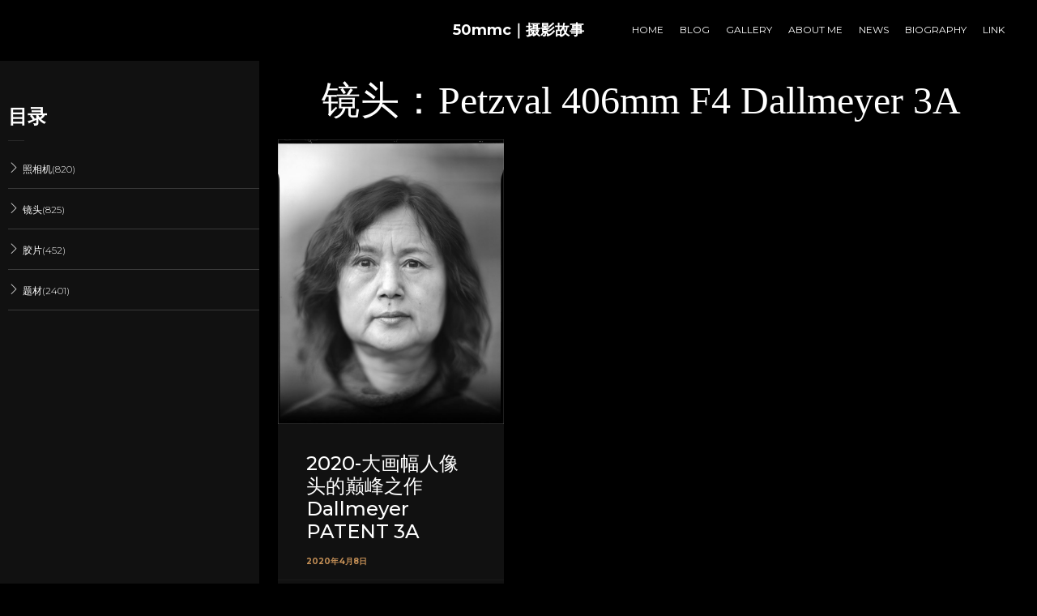

--- FILE ---
content_type: text/html; charset=UTF-8
request_url: http://www.50mmc.com/jt/810-dallmeyer-3a-406mm-f4/
body_size: 26143
content:
<!DOCTYPE html>
<html lang="zh-CN">
	<head>
		<meta charset="UTF-8">
		<meta name="viewport" content="width=device-width, initial-scale=1">
		<link rel="profile" href="https://gmpg.org/xfn/11">

		<title>Petzval 406mm F4 Dallmeyer 3A - Mr.Zhao photography</title>
<link rel='dns-prefetch' href='//fonts.googleapis.com' />
<link rel="alternate" type="application/rss+xml" title="Mr.Zhao photography &raquo; Feed" href="http://www.50mmc.com/feed/" />
<link rel="alternate" type="application/rss+xml" title="Mr.Zhao photography &raquo; 评论Feed" href="http://www.50mmc.com/comments/feed/" />
<link rel='stylesheet' id='wp-color-picker-css'  href='http://www.50mmc.com/wp-admin/css/color-picker.min.css?ver=5.3.20' media='all' />
<link rel='stylesheet' id='wp-block-library-css'  href='http://www.50mmc.com/wp-includes/css/dist/block-library/style.min.css?ver=5.3.20' media='all' />
<link rel='stylesheet' id='novo-icons-css'  href='http://www.50mmc.com/wp-content/themes/novo/css/iconfont.css?ver=5.3.20' media='all' />
<link rel='stylesheet' id='fontawesome-css'  href='http://www.50mmc.com/wp-content/themes/novo/css/fontawesome.min.css?ver=5.3.20' media='all' />
<link rel='stylesheet' id='circle-animations-css'  href='http://www.50mmc.com/wp-content/themes/novo/css/circle_animations.css?ver=5.3.20' media='all' />
<link rel='stylesheet' id='novo-style-css'  href='http://www.50mmc.com/wp-content/themes/novo/style.css?ver=5.3.20' media='all' />
<style id='novo-style-inline-css'>
body .booked-modal input.button.button-primary,body .booked-calendar-shortcode-wrap .booked-calendar tbody td.today:hover .date .number {

      background: #c48f56 !important;

    }
</style>
<link rel='stylesheet' id='novo-main-style-css'  href='http://www.50mmc.com/wp-content/themes/novo/css/style.css?ver=5.3.20' media='all' />
<link rel='stylesheet' id='somo-montserrat-css'  href='//fonts.googleapis.com/css?family=Montserrat%3A100%2C100italic%2C200%2C200italic%2C300%2C300italic%2Cregular%2Citalic%2C500%2C500italic%2C600%2C600italic%2C700%2C700italic%2C800%2C800italic%2C900%2C900italic&#038;display=swap&#038;ver=1' media='all' />
<link rel='stylesheet' id='photoswipe-css'  href='http://www.50mmc.com/wp-content/plugins/pt-novo-shortcodes/assets/css/photoswipe.css' media='all' />
<link rel='stylesheet' id='pt-addons-css'  href='http://www.50mmc.com/wp-content/plugins/pt-novo-shortcodes/assets/css/pt-addons.css?ver=5.3.20' media='all' />
<link rel='stylesheet' id='novo-main-mobile-css'  href='http://www.50mmc.com/wp-content/themes/novo/css/mobile.css?ver=5.3.20' media='all' />
<link rel='stylesheet' id='pixproof_inuit-css'  href='http://www.50mmc.com/wp-content/plugins/pixproof/assets/css/inuit.css?ver=2.0.0' media='all' />
<link rel='stylesheet' id='pixproof_magnific-popup-css'  href='http://www.50mmc.com/wp-content/plugins/pixproof/assets/css/mangnific-popup.css?ver=2.0.0' media='all' />
<script src='http://www.50mmc.com/wp-content/plugins/wp-retina-2x/js/picturefill.min.js?ver=3.0.2'></script>
<script src='http://www.50mmc.com/wp-includes/js/jquery/jquery.js?ver=1.12.4-wp'></script>
<script src='http://www.50mmc.com/wp-includes/js/jquery/jquery-migrate.min.js?ver=1.4.1'></script>
<script>
/* <![CDATA[ */
var zilla_likes = {"ajaxurl":"http:\/\/www.50mmc.com\/wp-admin\/admin-ajax.php"};
/* ]]> */
</script>
<script src='http://www.50mmc.com/wp-content/plugins/pt-novo-shortcodes/assets/js/zilla-likes.js?ver=5.3.20'></script>
<meta name="generator" content="Powered by WPBakery Page Builder - drag and drop page builder for WordPress."/>
<link rel="icon" href="http://www.50mmc.com/wp-content/uploads/2020/03/cropped-钢印矢量图-黑背景-32x32.png" sizes="32x32" />
<link rel="icon" href="http://www.50mmc.com/wp-content/uploads/2020/03/cropped-钢印矢量图-黑背景-192x192.png" sizes="192x192" />
<link rel="apple-touch-icon-precomposed" href="http://www.50mmc.com/wp-content/uploads/2020/03/cropped-钢印矢量图-黑背景-180x180.png" />
<meta name="msapplication-TileImage" content="http://www.50mmc.com/wp-content/uploads/2020/03/cropped-钢印矢量图-黑背景-270x270.png" />
<style title="dynamic-css" class="options-output">.button-style1:hover, .vc_general.vc_btn3:hover,.pixproof-data .button-download:hover, .banner-social-buttons .item + .item:after,.banner-right-buttons .button + .button:before,.footer-social-button a + a:after, .post-bottom .zilla-likes, .portfolio_hover_type_4 .portfolio-item .content h5:after, .portfolio_hover_type_5 .portfolio-item .content h5:before, .portfolio_hover_type_7 .portfolio-item .content h5:after, .portfolio_hover_type_7 .portfolio-item .content h5:before, .heading-with-num-type2 .sub-h:before, .portfolio_hover_type_2 .portfolio-item .content h5:after, .portfolio_hover_type_6 .portfolio-item .content h5:after, .portfolio_hover_type_8 .portfolio-item .content h5:after, .portfolio_hover_type_8 .portfolio-item .content h5:before, .portfolio_hover_type_9 .portfolio-item .content h5:after, .portfolio_hover_type_9 .portfolio-item .content h5:before, body .category .item:before, .testimonials .owl-dots .owl-dot.active, .skill-item-line .line div, .price-list .item:before, .price-list .item .options .button-style1 span, .price-list .item .options .button-style1 span:after, .price-list-type2 .item:before, .split-screen .owl-dots .owl-dot.active, .vertical-parallax-area .pagination-dots span.active, .split-screen-type2 .pagination-dots span.active, .white .album-playlist .jp-volume-bar .jp-volume-bar-value, .photo-carousel > a, .js-pixproof-gallery .selected .proof-photo__id, .hm-cunt span, .woocommerce .products .product .image .product_type_grouped, .woocommerce .products .product .add_to_cart_button, .woocommerce div.product .woocommerce-tabs .tabs li a:after, .woocommerce div.product form.cart .button, .booked-calendar-shortcode-wrap .booked-calendar tbody td.today:hover .date .number, .booked-calendar-shortcode-wrap .booked-appt-list .timeslot .timeslot-people button, body .booked-modal p.booked-title-bar, body .booked-modal .button, body .booked-modal .button.button-primary{background-color:#c48f56;}.button-style1,.vc_general.vc_btn3, .pixproof-data .button-download, .navigation > ul > li.current-menu-item > a span,.navigation > ul > li.current-menu-ancestor > a span,.navigation > ul > li.current_page_item > a span, .banner .cell .content a[data-type="video"], .portfolio_hover_type_3 .portfolio-item .content, .portfolio_hover_type_6 .portfolio-item .content, .portfolio_hover_type_4 .portfolio-item .content, .portfolio_hover_type_4 .portfolio-item:hover .content, .portfolio-type-carousel .portfolio-item .a-img a[data-type="video"] i, .pagination .current, .video-block a > div, .team-social-buttons a, .woocommerce .woocommerce-ordering select, .woocommerce form .form-row select, .woocommerce form .form-row textarea, .woocommerce form .form-row input.input-text, .woocommerce div.product form.cart .variations select, .woocommerce nav.woocommerce-pagination ul li a:focus, .woocommerce nav.woocommerce-pagination ul li a:hover, .woocommerce nav.woocommerce-pagination ul li span.current, .coupon-area .input-text, .select2-dropdown, .select2-container--default .select2-selection--single, .play-button-block a,.booked-calendar-shortcode-wrap .booked-calendar tbody td.today .date .number{border-color:#c48f56;}.heading-decor:after,.heading-decor-s .h:after,.testimonials .item .quote:after, .button-style2, .preloader_content__container:after, .preloader_content__container:before, .navigation.hover-style2 > ul > li.current-menu-item > a span:after,.navigation.hover-style2 > ul > li.current-menu-ancestor > a span:after,.navigation.hover-style2 > ul > li.current_page_item > a span:after, .navigation.hover-style3 > ul > li.current-menu-item > a span:after,.navigation.hover-style3 > ul > li.current-menu-ancestor > a span:after,.navigation.hover-style3 > ul > li.current_page_item > a span:after, .navigation.hover-style4 > ul > li.current-menu-item > a span:after,.navigation.hover-style4 > ul > li.current-menu-ancestor > a span:after,.navigation.hover-style4 > ul > li.current_page_item > a span:after, .navigation > ul > li:hover > a, .navigation .sub-menu li.current-menu-item > a,.navigation .sub-menu li.current-menu-ancestor > a,.navigation .sub-menu li:hover > a, .navigation .sub-menu li.current-menu-item.menu-item-has-children:after, .navigation .sub-menu li.menu-item-has-children:hover:after, .navigation .children li.current_page_item > a,.navigation .children li.current-menu-ancestor > a,.navigation .children li:hover > a, .navigation .children li.current_page_item.page_item_has_children:after, .navigation .children li.page_item_has_children:hover:after, .full-screen-nav .fsn-container > ul > li:hover > a, .full-screen-nav .fsn-container > ul > li.current-menu-item > a,.full-screen-nav .fsn-container > ul > li.current-menu-parent > a,.full-screen-nav .fsn-container > ul > li.current-menu-ancestor > a, .minicart-wrap .cart_list .mini_cart_item .quantity, .widget_shopping_cart_content .cart_list .mini_cart_item .quantity, .side-navigation li.current-menu-item > a,.side-navigation li.current-menu-parent > a,.side-navigation li.current-menu-ancestor > a,.side-navigation li.current_page_item > a,.side-navigation li:hover > a, .banner-social-buttons .item:hover,.footer-social-button a:hover, .banner-right-buttons .button:hover .h, .banner-about .sub-h, .banner .cell .content .angle, .banner .heading span, .banner .owl-dot.active:before, .banner .owl-prev:hover,.banner .owl-next:hover, .banner .price, .widget_archive ul li a:hover,.widget_categories ul li a:hover,.widget_pages ul li a:hover,.widget_meta ul li a:hover,.widget_nav_menu ul li a:hover,.widget_recent_entries ul li a:hover,.product-categories li a:hover, .tagcloud .tag-cloud-link:hover, .blog-post-widget .item .blog-detail, .blog-item .date, .project-horizontal .content .date, .blog-item .bottom .col i, .site-content .date, .comment-items .comment-item .text .date, .site-footer .scroll-up-button:hover, .contact-row i, .filter-button-group button:after,.filter-button-group a:after, .category-buttons a:after, .portfolio-type-carousel .portfolio-item .bottom-content .cat, .price-list .item .options .button-style1.active, .heading-with-num-type2 .num, .accordion-items .item .top .t:before, .accordion-items .item .top .t:after, .accordion-items .item.active .top, .tabs .tabs-head .item.active-tab, .split-screen .portfolio-navigation .numbers .num.active span, .category-slider-area .category-slider .center .item, .vertical-parallax-slider .item .price, .js-pixproof-gallery .proof-photo__meta .nav li a:hover, .heading-block .sub-h, .heading-block .h.accent-color, .heading-block .h span, .num-box-items .num-box .num, .icon-box .icon, .woocommerce .quantity .qty, .woocommerce #reviews #comments ol.commentlist li .meta time, .woocommerce .cart .up, .woocommerce .cart .down, .woocommerce table.shop_table .product-price > span, .woocommerce table.shop_table .product-subtotal > span, .woocommerce div.product .date, .woocommerce div.product .product_meta .sku_wrapper, .woocommerce div.product .price-area, .woocommerce div.product .variations_form span.price, .woocommerce .products .product .price, .minicart-wrap .total > span, .booked-calendar-shortcode-wrap .booked-appt-list>h2 strong{color:#c48f56;}.skill-item .chart .outer, .banner-circle-nav .item svg circle{stroke:#c48f56;}body{font-family: Montserrat;font-weight: 400;font-size: 16px;}h1, .h1{font-family: Montserrat;font-weight: 700;font-size: 60px;}h2, .h2{font-family: Montserrat;font-weight: 700;font-size: 48px;}h3, .h3{font-family: Montserrat;font-weight: 700;font-size: 36px;}h4, .h4{font-family: Montserrat;font-weight: 700;font-size: 30px;}h5, .h5{font-family: Montserrat;font-weight: 700;font-size: 24px;}h6, .h6{font-family: Montserrat;font-weight: 700;font-size: 18px;}.site-footer{background-color:#000000;}.site-footer{color:#ffffff;}.banner-404{color:#ffffff;}.banner-404 .b-404-heading{color:#c48f56;}.banner-coming-soon{color:#ffffff;}.banner-coming-soon .b-coming-heading{color:#c48f56;}</style><noscript><style> .wpb_animate_when_almost_visible { opacity: 1; }</style></noscript>	</head>

	<body class="archive tax-jt term-810-dallmeyer-3a-406mm-f4 term-212 site-dark header_type_logo_center header_space_true mobile_true nav_hover_style2 lazyload_true hide-popup-download-link chrome osx wpb-js-composer js-comp-ver-6.1 vc_responsive">
		<div id="all" class="site">
							<header class="site-header header_logo_center dark header-space-on main-row">
					<div class="container-fluid">
													<div class="side-bar-button multimedia-icon-list"></div>
												<div class="logo"><a href="http://www.50mmc.com/" data-magic-cursor="link"><span>50mmc｜摄影故事</span></a></div>
						<div class="fr">
															<nav class="navigation visible_menu hover-style2"><ul id="menu-menu-1" class="menu"><li id="menu-item-2849" class="menu-item menu-item-type-post_type menu-item-object-page menu-item-home menu-item-2849"><a href="http://www.50mmc.com/"><span>Home</span></a></li>
<li id="menu-item-2539" class="menu-item menu-item-type-post_type menu-item-object-page menu-item-2539"><a href="http://www.50mmc.com/blog-masonry/"><span>Blog</span></a></li>
<li id="menu-item-2570" class="menu-item menu-item-type-post_type menu-item-object-page menu-item-2570"><a href="http://www.50mmc.com/col-4/"><span>Gallery</span></a></li>
<li id="menu-item-2532" class="menu-item menu-item-type-post_type menu-item-object-page menu-item-2532"><a href="http://www.50mmc.com/home/"><span>About Me</span></a></li>
<li id="menu-item-8886" class="menu-item menu-item-type-post_type menu-item-object-page menu-item-8886"><a href="http://www.50mmc.com/news/"><span>news</span></a></li>
<li id="menu-item-5775" class="menu-item menu-item-type-post_type menu-item-object-page menu-item-5775"><a href="http://www.50mmc.com/biography/"><span>Biography</span></a></li>
<li id="menu-item-2859" class="menu-item menu-item-type-post_type menu-item-object-page menu-item-2859"><a href="http://www.50mmc.com/home-link/"><span>link</span></a></li>
</ul></nav>
								<div class="butter-button nav-button visible_menu">
									<div></div>
								</div>
													</div>
					</div>
				</header>
										<div class="side-bar-area main-row ">
					
          <div class="close basic-ui-icon-cancel"></div>
                      <div class="bg-word">zhao</div>
          					<div class="wrap">
						<div id="categories-3" class="widget widget_categories"><h5 class="widget-title">目录</h5><ul class="children" ><li class='cat-item app-cat-item cat-item-zxj' ><a class='app-c-none ' href=''>照相机(820) </a><ul class="children" style="display: none;"><li class='cat-item app-cat-item cat-item-286' ><a class='app-c-none ' href='http://www.50mmc.com/zxj/135-dslr/'>SLR &amp; DSLR(67) </a><ul class="children" style="display: none;"><li class='cat-item  cat-item-362'><a href='http://www.50mmc.com/zxj/135canon-eos-10d/'>Canon EOS 10D(2)</a></li><li class='cat-item  cat-item-362'><a href='http://www.50mmc.com/zxj/135canon-eos-5d/'>Canon EOS 5D(35)</a></li><li class='cat-item  cat-item-362'><a href='http://www.50mmc.com/zxj/135canon-eos-1dx/'>Canon EOS 1Dx(7)</a></li><li class='cat-item  cat-item-362'><a href='http://www.50mmc.com/zxj/135canon-eos-30e/'>Canon EOS 30E(5)</a></li><li class='cat-item  cat-item-362'><a href='http://www.50mmc.com/zxj/135canon-eos-50e/'>Canon EOS 50E(1)</a></li><li class='cat-item  cat-item-362'><a href='http://www.50mmc.com/zxj/caono-eos-30d/'>Caono EOS 30D(1)</a></li><li class='cat-item  cat-item-362'><a href='http://www.50mmc.com/zxj/canon-eos-5/'>Canon EOS 5(1)</a></li><li class='cat-item  cat-item-362'><a href='http://www.50mmc.com/zxj/fuji-gfx100s/'>FUJI GFX100S(15)</a></li></ul></li><li class='cat-item app-cat-item cat-item-287' ><a class='app-c-none ' href='http://www.50mmc.com/zxj/120-camera/'>120 Camera(184) </a><ul class="children" style="display: none;"><li class='cat-item  cat-item-362'><a href='http://www.50mmc.com/zxj/120fuji-ga645w/'>FUJI GA645W(6)</a></li><li class='cat-item  cat-item-362'><a href='http://www.50mmc.com/zxj/20fuji-gf670/'>FUJI  GF670(3)</a></li><li class='cat-item  cat-item-362'><a href='http://www.50mmc.com/zxj/120hasselblad-203fe/'>HASSELBLAD 203FE(67)</a></li><li class='cat-item  cat-item-362'><a href='http://www.50mmc.com/zxj/120hasselblad-903sw/'>HASSELBLAD 903SW(1)</a></li><li class='cat-item  cat-item-362'><a href='http://www.50mmc.com/zxj/120rollei-6008-i/'>Rollei 6008 I(46)</a></li><li class='cat-item  cat-item-362'><a href='http://www.50mmc.com/zxj/120rollei-hy6/'>Rollei HY6(28)</a></li><li class='cat-item  cat-item-362'><a href='http://www.50mmc.com/zxj/120rolleiflex2-8f/'>Rolleiflex2.8F(6)</a></li><li class='cat-item  cat-item-362'><a href='http://www.50mmc.com/zxj/120horseman-sw612p/'>Horseman sw612p(3)</a></li><li class='cat-item  cat-item-362'><a href='http://www.50mmc.com/zxj/120phase-one-df/'>Phase One 645 DF+(6)</a></li><li class='cat-item  cat-item-362'><a href='http://www.50mmc.com/zxj/mamiya-c330/'>mamiya C330(1)</a></li><li class='cat-item  cat-item-362'><a href='http://www.50mmc.com/zxj/agfa-automatic/'>AGFA automatic(2)</a></li><li class='cat-item  cat-item-362'><a href='http://www.50mmc.com/zxj/fuji-ga645wi-120-camera/'>FUJI GA645Wi(2)</a></li><li class='cat-item  cat-item-362'><a href='http://www.50mmc.com/zxj/fuji-gf670w/'>FUJI GF670W(7)</a></li><li class='cat-item  cat-item-362'><a href='http://www.50mmc.com/zxj/mamiya-rz67-pro-ii/'>Mamiya RZ67 PRO II(3)</a></li><li class='cat-item  cat-item-362'><a href='http://www.50mmc.com/zxj/phase-one-xf/'>Phase One XF(1)</a></li><li class='cat-item  cat-item-362'><a href='http://www.50mmc.com/zxj/horseman-sw612/'>Horseman sw612(2)</a></li></ul></li><li class='cat-item app-cat-item cat-item-288' ><a class='app-c-none ' href='http://www.50mmc.com/zxj/card-camera/'>Card camera(26) </a><ul class="children" style="display: none;"><li class='cat-item  cat-item-362'><a href='http://www.50mmc.com/zxj/135nikon-35ti/'>Nikon 35Ti(2)</a></li><li class='cat-item  cat-item-362'><a href='http://www.50mmc.com/zxj/135rollei-35s/'>Rollei 35S(4)</a></li><li class='cat-item  cat-item-362'><a href='http://www.50mmc.com/zxj/135rocih-r1s/'>Rocih R1s(3)</a></li><li class='cat-item  cat-item-362'><a href='http://www.50mmc.com/zxj/135olympus-3500dlx/'>OLYMPUS 3500DLX(2)</a></li><li class='cat-item  cat-item-362'><a href='http://www.50mmc.com/zxj/135leica-cm-zoom/'>Leica CM Zoom(9)</a></li><li class='cat-item  cat-item-362'><a href='http://www.50mmc.com/zxj/135leica-minilux/'>Leica Minilux(2)</a></li><li class='cat-item  cat-item-362'><a href='http://www.50mmc.com/zxj/minolta-tc-1/'>MINOLTA TC-1(1)</a></li><li class='cat-item  cat-item-362'><a href='http://www.50mmc.com/zxj/rocih-gr1s/'>Rocih GR1s(3)</a></li></ul></li><li class='cat-item app-cat-item cat-item-289' ><a class='app-c-none ' href='http://www.50mmc.com/zxj/digital-card-camera/'>Digital card camera(35) </a><ul class="children" style="display: none;"><li class='cat-item  cat-item-362'><a href='http://www.50mmc.com/zxj/135canon-powershot-g9/'>Canon PowerShot G9(4)</a></li><li class='cat-item  cat-item-362'><a href='http://www.50mmc.com/zxj/135contax-sl300r-t/'>Contax SL300R T*(1)</a></li><li class='cat-item  cat-item-362'><a href='http://www.50mmc.com/zxj/135fuji-finepix-x100/'>FUJI FinePix X100(6)</a></li><li class='cat-item  cat-item-362'><a href='http://www.50mmc.com/zxj/135panasonic-dmc-gf1/'>Panasonic DMC GF1(2)</a></li><li class='cat-item  cat-item-362'><a href='http://www.50mmc.com/zxj/135panasonic-dmc-lx1/'>Panasonic DMC-LX1(3)</a></li><li class='cat-item  cat-item-362'><a href='http://www.50mmc.com/zxj/135leica-x2/'>Leica X2(7)</a></li><li class='cat-item  cat-item-362'><a href='http://www.50mmc.com/zxj/leica-d-lux-typ-109/'>Leica D-LUX (Typ 109)(1)</a></li><li class='cat-item  cat-item-362'><a href='http://www.50mmc.com/zxj/leica-q2/'>Leica Q2(11)</a></li></ul></li><li class='cat-item app-cat-item cat-item-290' ><a class='app-c-none ' href='http://www.50mmc.com/zxj/interchangeable-lens-digital-camera/'>Interchangeable Lens Digital Camera(19) </a><ul class="children" style="display: none;"><li class='cat-item  cat-item-362'><a href='http://www.50mmc.com/zxj/135sony-nex-5c/'>SONY NEX 5C(2)</a></li><li class='cat-item  cat-item-362'><a href='http://www.50mmc.com/zxj/135sigma-fp/'>SIGMA FP(11)</a></li><li class='cat-item  cat-item-362'><a href='http://www.50mmc.com/zxj/135sony-a7r-i/'>SONY A7r I(6)</a></li></ul></li><li class='cat-item app-cat-item cat-item-291' ><a class='app-c-none ' href='http://www.50mmc.com/zxj/range-finder-rangefinder-camera/'>Rangefinder camera(328) </a><ul class="children" style="display: none;"><li class='cat-item  cat-item-362'><a href='http://www.50mmc.com/zxj/135hasselblad-xpan-i/'>HASSELBLAD Xpan I(69)</a></li><li class='cat-item  cat-item-362'><a href='http://www.50mmc.com/zxj/135contax-g1/'>Contax G1(6)</a></li><li class='cat-item  cat-item-362'><a href='http://www.50mmc.com/zxj/135leica-m6/'>Leica M6(9)</a></li><li class='cat-item  cat-item-362'><a href='http://www.50mmc.com/zxj/135leica-m9/'>Leica M9(33)</a></li><li class='cat-item  cat-item-362'><a href='http://www.50mmc.com/zxj/135leica-m10/'>Leica M10(31)</a></li><li class='cat-item  cat-item-362'><a href='http://www.50mmc.com/zxj/135leica-m-monochrom-246/'>Leica M MONOCHROM (246)(60)</a></li><li class='cat-item  cat-item-362'><a href='http://www.50mmc.com/zxj/135leica-iii-g/'>Leica III G(6)</a></li><li class='cat-item  cat-item-362'><a href='http://www.50mmc.com/zxj/leica-m-typ-240/'>LEICA M (Typ 240)(1)</a></li><li class='cat-item  cat-item-362'><a href='http://www.50mmc.com/zxj/leica-m10-monochrom/'>LEICA M10 MONOCHROM(52)</a></li><li class='cat-item  cat-item-362'><a href='http://www.50mmc.com/zxj/leica-m7/'>Leica M7(1)</a></li><li class='cat-item  cat-item-362'><a href='http://www.50mmc.com/zxj/leica-m10-r/'>LEICA M10-R(59)</a></li><li class='cat-item  cat-item-362'><a href='http://www.50mmc.com/zxj/%e7%a6%8f%e4%bc%a6%e8%be%be-bessa-r2a/'>福伦达 BESSA R2A(1)</a></li></ul></li><li class='cat-item app-cat-item cat-item-292' ><a class='app-c-none ' href='http://www.50mmc.com/zxj/large-format-camera/'>Large format camera(51) </a><ul class="children" style="display: none;"><li class='cat-item  cat-item-362'><a href='http://www.50mmc.com/zxj/lfacra-m810/'>Arca M-monolith 8x10(5)</a></li><li class='cat-item  cat-item-362'><a href='http://www.50mmc.com/zxj/lfchamonix-8x20/'>Chamonix 8X20(1)</a></li><li class='cat-item  cat-item-362'><a href='http://www.50mmc.com/zxj/lfchamonix-5x12/'>Chamonix 5X12(2)</a></li><li class='cat-item  cat-item-362'><a href='http://www.50mmc.com/zxj/lfchamonix-5x7/'>Chamonix 5X7(5)</a></li><li class='cat-item  cat-item-362'><a href='http://www.50mmc.com/zxj/lfebony-sv45u2/'>EBONY SV45U2(2)</a></li><li class='cat-item  cat-item-362'><a href='http://www.50mmc.com/zxj/lfebony-sv810/'>EBONY SV810(5)</a></li><li class='cat-item  cat-item-362'><a href='http://www.50mmc.com/zxj/lftoyo-vx125/'>TOYO VX125(6)</a></li><li class='cat-item  cat-item-362'><a href='http://www.50mmc.com/zxj/lfwista-45sp-l/'>Wista  45SP(5)</a></li><li class='cat-item  cat-item-362'><a href='http://www.50mmc.com/zxj/gibellni-ag-810/'>Gibellni AG-810(4)</a></li><li class='cat-item  cat-item-362'><a href='http://www.50mmc.com/zxj/%e6%b2%b9%e7%94%bb4x5%e6%97%81%e8%bd%b4%e7%85%a7%e7%9b%b8%e6%9c%ba/'>油画4X5旁轴照相机(1)</a></li><li class='cat-item  cat-item-362'><a href='http://www.50mmc.com/zxj/arca-f-metric-field-4x5/'>Arca F-metric Field 4X5(13)</a></li><li class='cat-item  cat-item-362'><a href='http://www.50mmc.com/zxj/arca-f-metric-810-field-orbix/'>ARCA F-Metric 810 Field Orbix(2)</a></li></ul></li><li class='cat-item app-cat-item cat-item-293' ><a class='app-c-none ' href='http://www.50mmc.com/zxj/digital-large-format-camera/'>Digital Large format camera(85) </a><ul class="children" style="display: none;"><li class='cat-item  cat-item-362'><a href='http://www.50mmc.com/zxj/dlfalpa-12tc/'>ALPA 12TC(12)</a></li><li class='cat-item  cat-item-362'><a href='http://www.50mmc.com/zxj/dlfalpa-12max/'>ALPA 12MAX(38)</a></li><li class='cat-item  cat-item-362'><a href='http://www.50mmc.com/zxj/dlfalpa-12fps/'>ALPA 12FPS(6)</a></li><li class='cat-item  cat-item-362'><a href='http://www.50mmc.com/zxj/dlfcambo-wrs/'>CAMBO WRS(15)</a></li><li class='cat-item  cat-item-362'><a href='http://www.50mmc.com/zxj/dlflinhof-techno/'>Linhof TECHNO(8)</a></li><li class='cat-item  cat-item-362'><a href='http://www.50mmc.com/zxj/alpa-12swa/'>ALPA 12SWA(5)</a></li><li class='cat-item  cat-item-362'><a href='http://www.50mmc.com/zxj/masterway/'>MasterWay(1)</a></li></ul></li><li class='cat-item  cat-item-362'><a href='http://www.50mmc.com/zxj/%e6%89%8b%e6%9c%ba/'>手机(25)</a></li></ul></li><li class='cat-item app-cat-item cat-item-jt' ><a class='app-c-none ' href=''>镜头(825) </a><ul class="children" style="display: none;"><li class='cat-item app-cat-item cat-item-275' ><a class='app-c-none ' href='http://www.50mmc.com/jt/canon-len/'>Canon Lens(51) </a><ul class="children" style="display: none;"><li class='cat-item  cat-item-362'><a href='http://www.50mmc.com/jt/canonef-15mm-f2-8-fisheye/'>EF 15mm F2.8 Fisheye(1)</a></li><li class='cat-item  cat-item-362'><a href='http://www.50mmc.com/jt/canonef-35mm-f1-4-lusm/'>EF 35mm F1.4 LUSM(2)</a></li><li class='cat-item  cat-item-362'><a href='http://www.50mmc.com/jt/canonef-50mm-f1-0-lusm/'>EF 50mm F1.0 LUSM(2)</a></li><li class='cat-item  cat-item-362'><a href='http://www.50mmc.com/jt/canonef-85mm-f1-2-lusm/'>EF 85mm F1.2 LUSM(2)</a></li><li class='cat-item  cat-item-362'><a href='http://www.50mmc.com/jt/canonef-600mm-f4-is-ii-lusm/'>EF 600mm F4 IS II LUSM(3)</a></li><li class='cat-item  cat-item-362'><a href='http://www.50mmc.com/jt/canonef-14-70mm-f4-lusm/'>EF 17-40mm F4 LUSM(1)</a></li><li class='cat-item  cat-item-362'><a href='http://www.50mmc.com/jt/canonef-16-35mm-f2-8-lusm/'>EF 16-35mm F2.8 LUSM(7)</a></li><li class='cat-item  cat-item-362'><a href='http://www.50mmc.com/jt/canonef-24-70mm-f2-8-lusm/'>EF 24-70mm F2.8 LUSM(11)</a></li><li class='cat-item  cat-item-362'><a href='http://www.50mmc.com/jt/canonef-28-105mm-f3-5-4-5-usm/'>EF 28-105mm F3.5-4.5 USM(1)</a></li><li class='cat-item  cat-item-362'><a href='http://www.50mmc.com/jt/canonef-70-200mm-f2-8-lusm/'>EF 70-200mm F2.8 LUSM(3)</a></li><li class='cat-item  cat-item-362'><a href='http://www.50mmc.com/jt/canonef-70-300-f4-5-5-76dois-usm/'>EF 70-300 F4.5-5.76DOIS USM(12)</a></li><li class='cat-item  cat-item-362'><a href='http://www.50mmc.com/jt/canon-ef-85mm-f2-2-new-petzval-art-lens/'>EF 85mm F2.2 New Petzval Art Lens(4)</a></li><li class='cat-item  cat-item-362'><a href='http://www.50mmc.com/jt/ziess-otus-85mm-f1-4-for-ef/'>Ziess Otus 85mm F1.4 For EF(1)</a></li><li class='cat-item  cat-item-362'><a href='http://www.50mmc.com/jt/ef-28-135mm-f-3-5-5-6-is-usm/'>EF 28-135mm f/3.5-5.6 IS USM(1)</a></li></ul></li><li class='cat-item app-cat-item cat-item-277' ><a class='app-c-none ' href='http://www.50mmc.com/jt/contax-g-lens/'>Contax G Lens(6) </a><ul class="children" style="display: none;"><li class='cat-item  cat-item-362'><a href='http://www.50mmc.com/jt/contax-g-carl-zieiss-28mm-f2-8-biogon/'>Carl Zieiss 28mm F2.8 Biogon(3)</a></li><li class='cat-item  cat-item-362'><a href='http://www.50mmc.com/jt/contax-g-carl-zieiss-45mm-f2-planar/'>Carl Zieiss 45mm F2 Planar(1)</a></li><li class='cat-item  cat-item-362'><a href='http://www.50mmc.com/jt/contax-g-carl-zieiss-90mm-f2-8-sonnar/'>Carl Zieiss 90mm F2.8 Sonnar(2)</a></li></ul></li><li class='cat-item app-cat-item cat-item-278' ><a class='app-c-none ' href='http://www.50mmc.com/jt/large-frame-digital-lens/'>Large frame digital Lens(118) </a><ul class="children" style="display: none;"><li class='cat-item  cat-item-362'><a href='http://www.50mmc.com/jt/dlfschneider-28mm-f5-6-apo-helvetar/'>Schneider 28mm F5.6-APO-Helvetar HM XL(2)</a></li><li class='cat-item  cat-item-362'><a href='http://www.50mmc.com/jt/dlfschneider-43mm-f5-6-apo-digitar-xl/'>Schneider 43mm F5.6 apo digitar XL(7)</a></li><li class='cat-item  cat-item-362'><a href='http://www.50mmc.com/jt/dlfschneider-47mm-f5-6-apo-digitar-xl/'>Schneider 47mm F5.6 apo digitar XL(15)</a></li><li class='cat-item  cat-item-362'><a href='http://www.50mmc.com/jt/dlfschneider-180mm-f5-6-apo-digitar-t/'>Schneider 180mm F5.6 Apo-Digitar T(12)</a></li><li class='cat-item  cat-item-362'><a href='http://www.50mmc.com/jt/dlfschneider-250mm-f5-6-apo-tele-xenar/'>Schneider 250mm F5.6 Apo-Tele Xenar(5)</a></li><li class='cat-item  cat-item-362'><a href='http://www.50mmc.com/jt/dlfhr-23mm-f5-6-rodenstock-alpagon/'>HR 23mm F5.6 Rodenstock Alpagon(10)</a></li><li class='cat-item  cat-item-362'><a href='http://www.50mmc.com/jt/dlfhr-32mm-f4-rodenstock-alpagon/'>HR 32mm F4 Rodenstock Alpagon(32)</a></li><li class='cat-item  cat-item-362'><a href='http://www.50mmc.com/jt/dlfhr-35mm-f4-rodenstock-apo-sironar-digital/'>HR 35mm F4 Rodenstock APO Sironar Digital(6)</a></li><li class='cat-item  cat-item-362'><a href='http://www.50mmc.com/jt/dlfhr-50mm-f4-rodenstock-alpagon-w/'>HR 50mm F4 Rodenstock Alpagon-W(17)</a></li><li class='cat-item  cat-item-362'><a href='http://www.50mmc.com/jt/dlfhr-90mm-f5-6-rodenstock-alpagon/'>HR 90mm F5.6 Rodenstock Alpagon(6)</a></li><li class='cat-item  cat-item-362'><a href='http://www.50mmc.com/jt/dlfhr-120mm-f5-6-rodenstock-apo-macr-sironar-digital/'>HR 120mm F5.6 Rodenstock Apo-Macr-Sironar digital(2)</a></li><li class='cat-item  cat-item-362'><a href='http://www.50mmc.com/jt/dlfhr-180mm-f5-6-rodenstock-digaron-s/'>HR 180mm F5.6 Rodenstock Digaron-S(3)</a></li><li class='cat-item  cat-item-362'><a href='http://www.50mmc.com/jt/schneider-120mm-f5-6-apo-digitar-n-large-frame-digital-lens/'>Schneider 120mm F5.6 Apo-Digitar N(1)</a></li></ul></li><li class='cat-item app-cat-item cat-item-279' ><a class='app-c-none ' href='http://www.50mmc.com/jt/hasselblad-lens/'>HASSELBLAD Lens(140) </a><ul class="children" style="display: none;"><li class='cat-item  cat-item-362'><a href='http://www.50mmc.com/jt/xpan30mm-f5-6/'>Xpan 30mm F5.6(4)</a></li><li class='cat-item  cat-item-362'><a href='http://www.50mmc.com/jt/xpan45mm-f4/'>Xpan 45mm F4(58)</a></li><li class='cat-item  cat-item-362'><a href='http://www.50mmc.com/jt/xpan90mm-f4/'>Xpan 90mm F4(10)</a></li><li class='cat-item  cat-item-362'><a href='http://www.50mmc.com/jt/203fecfi-carl-zissf-distagon30mm-f3-5-t/'>CFi Carl ZissF-Distagon30mm F3.5 T*(2)</a></li><li class='cat-item  cat-item-362'><a href='http://www.50mmc.com/jt/203fecfe-carl-ziss-distagon-40mm-f4-if-fle/'>CFE Carl Ziss Distagon 40mm F4 (IF FLE)(20)</a></li><li class='cat-item  cat-item-362'><a href='http://www.50mmc.com/jt/203fecfe-carl-ziss-planar-80mm-f-2-8/'>CFE Carl Ziss Planar 80mm F 2.8(17)</a></li><li class='cat-item  cat-item-362'><a href='http://www.50mmc.com/jt/203fecfe-carl-ziss-sonnar-180mm-f-4/'>CFE Carl Ziss Sonnar 180mm F 4 (8)</a></li><li class='cat-item  cat-item-362'><a href='http://www.50mmc.com/jt/203fecfe-carl-ziss-tele-superachromat-350mm-f5-6/'>CFE Carl Ziss Tele Superachromat 350mm F5.6(9)</a></li><li class='cat-item  cat-item-362'><a href='http://www.50mmc.com/jt/203fefe-60-120mm-f4-8/'>FE 60-120mm F4.8(12)</a></li></ul></li><li class='cat-item app-cat-item cat-item-280' ><a class='app-c-none ' href='http://www.50mmc.com/jt/leica-lens/'>Leica Lens(272) </a><ul class="children" style="display: none;"><li class='cat-item  cat-item-362'><a href='http://www.50mmc.com/jt/leica-18mm-f-3-8-leica-super-elmar-m/'>18mm F 3.8 Leica Super-ELMAR-M(9)</a></li><li class='cat-item  cat-item-362'><a href='http://www.50mmc.com/jt/leica-21mm-f1-4-leica-summilux-m-asph/'>21mm F1.4 Leica Summilux-M ASPH(2)</a></li><li class='cat-item  cat-item-362'><a href='http://www.50mmc.com/jt/leica-28mm-f2-8-leitz-wetzlar-elmarit/'>28mm F2.8 leitz wetzlar elmarit-九枚(11)</a></li><li class='cat-item  cat-item-362'><a href='http://www.50mmc.com/jt/leica-28mm-f2-summicron-m-asph/'>28mm F2 Summicron-M ASPH.(10)</a></li><li class='cat-item  cat-item-362'><a href='http://www.50mmc.com/jt/leica-28mm-f5-6-summaron-m/'>28MM F5.6 Summaron-M 复刻版(5)</a></li><li class='cat-item  cat-item-362'><a href='http://www.50mmc.com/jt/leica-35mm-f1-4-summilux-m-asph/'>35MM F1.4 summilux-m asph(9)</a></li><li class='cat-item  cat-item-362'><a href='http://www.50mmc.com/jt/leica-35mm-f1-4-summilux-m-asph-e46/'>35mm F1.4 Summilux-M ASPH E46（钛版）(10)</a></li><li class='cat-item  cat-item-362'><a href='http://www.50mmc.com/jt/leica-50mm-f2-apo-summicron-m-asph/'>50mm F2 Apo-Summicron-M ASPH(24)</a></li><li class='cat-item  cat-item-362'><a href='http://www.50mmc.com/jt/leica-50mm-f0-95-noctilux-m-asph/'>50mm F0.95 Noctilux-M ASPH.(13)</a></li><li class='cat-item  cat-item-362'><a href='http://www.50mmc.com/jt/leica-50mm-f2-summicron/'>50mm F2 Summicron缩头(3)</a></li><li class='cat-item  cat-item-362'><a href='http://www.50mmc.com/jt/leica-75mm-f2-apo-summicron-m-asph/'>75mm F2 APO-SUMMICRON-M ASPH(10)</a></li><li class='cat-item  cat-item-362'><a href='http://www.50mmc.com/jt/leica-l-35mm-f3-5/'>35mm F3.5 Leitz Elmar for L(2)</a></li><li class='cat-item  cat-item-362'><a href='http://www.50mmc.com/jt/leica-l-50mm-f3-5/'>50mm F3.5 Leitz Elmar for L(8)</a></li><li class='cat-item  cat-item-362'><a href='http://www.50mmc.com/jt/leica-11mm-f2-8-ttartisan-fisheye/'>11mm F2.8 TTartisan Fisheye-铭镜光学(1)</a></li><li class='cat-item  cat-item-362'><a href='http://www.50mmc.com/jt/leica-ms-optics-apo-qualia-28mm-f-2/'>28mm F2 MS-OPTICS APO QUALIA-宫崎贞安(1)</a></li><li class='cat-item  cat-item-362'><a href='http://www.50mmc.com/jt/leica-ms-optics-apo-qualia-35mm-f1-4/'>35mm F1.4 MS-OPTICS APO QUALIA-宫崎贞安(1)</a></li><li class='cat-item  cat-item-362'><a href='http://www.50mmc.com/jt/leica-ms-optics-50mm-f1-1/'>50mm F1.1 MS-OPTICS-宫崎贞安(1)</a></li><li class='cat-item  cat-item-362'><a href='http://www.50mmc.com/jt/leicaschneider-kreuznach-xenogon-35mm-f2-8/'>35mm F2.8 Schneider-Kreuznach Xenogon(2)</a></li><li class='cat-item  cat-item-362'><a href='http://www.50mmc.com/jt/leicawollensak-cine-raptar-50mm-f1-5/'>50mm F1.5 CINE RAPTAR-WOLLENSAK(4)</a></li><li class='cat-item  cat-item-362'><a href='http://www.50mmc.com/jt/leicadallmeyer-super-six-50mm-f1-9/'>50mm F1.9-Dallmeyer Super-Six(14)</a></li><li class='cat-item  cat-item-362'><a href='http://www.50mmc.com/jt/contax-gcarl-zieiss-16mm-f8-hologon/'>16mm F8 Hologon-Carl Zieiss(10)</a></li><li class='cat-item  cat-item-362'><a href='http://www.50mmc.com/jt/09mm-f5-6-laowa-ff-ii-w-dreamer/'>9mm F5.6 FF II W-Dreamer-LAOWA(4)</a></li><li class='cat-item  cat-item-362'><a href='http://www.50mmc.com/jt/carl-zeiss-planar-35mm-f2/'>35mm F2 Carl Zeiss Planar-LAC 黑漆版(46)</a></li><li class='cat-item  cat-item-362'><a href='http://www.50mmc.com/jt/35mm-f2-lac-carl-zeiss-planar-%e8%a3%b8%e9%93%9c%e7%89%88/'>35mm F2 Carl Zeiss Planar -LAC 裸铜版(2)</a></li><li class='cat-item  cat-item-362'><a href='http://www.50mmc.com/jt/28mm-f2-8-leica-pc-super-angulon-r/'>28mm F2.8 Leica PC-super-Angulon-R(1)</a></li><li class='cat-item  cat-item-362'><a href='http://www.50mmc.com/jt/light-lens-lab-35mm-f2-i50mm-titanium/'>35mm F2 i50mm TITANIUM-Light Lens Lab 周八枚(23)</a></li><li class='cat-item  cat-item-362'><a href='http://www.50mmc.com/jt/50mm-f1-2-noctilux-m-asph/'>50mm F1.2 NOCTILUX-M ASPH.(22)</a></li><li class='cat-item  cat-item-362'><a href='http://www.50mmc.com/jt/leica-35mm-f2-apo-summicron-m-asph/'>35mm F2 APO-SUMMICRON-M ASPH(20)</a></li><li class='cat-item  cat-item-362'><a href='http://www.50mmc.com/jt/leica-35mm-f2-summicron-m-asph/'>35mm F2 SUMMICRON-M ASPH(1)</a></li><li class='cat-item  cat-item-362'><a href='http://www.50mmc.com/jt/50mm-f2-light-lens-lab-50mmc-elcan/'>50mm F2 Light Lens Lab 50mmc Elcan(3)</a></li></ul></li><li class='cat-item app-cat-item cat-item-281' ><a class='app-c-none ' href='http://www.50mmc.com/jt/large-frame-lens/'>Large frame Lens(97) </a><ul class="children" style="display: none;"><li class='cat-item  cat-item-362'><a href='http://www.50mmc.com/jt/lf45-rodenstock-45mm-f4-5-apo-grandagon/'>Rodenstock 45mm F4.5 Apo-Grandagon(绿)(6)</a></li><li class='cat-item  cat-item-362'><a href='http://www.50mmc.com/jt/lf45-rodenstock-55mm-f4-5-apo-grandgon/'>Rodenstock 55mm F4.5 APO-Grandgon(绿)(4)</a></li><li class='cat-item  cat-item-362'><a href='http://www.50mmc.com/jt/lf45-rodenstock-65mm-f4-5-apo-grandgon-n/'>Rodenstock 65mm F4.5 APO-Grandgon-N(绿)(2)</a></li><li class='cat-item  cat-item-362'><a href='http://www.50mmc.com/jt/lf45-rodenstock-75mm-f4-5-apo-grandgon-n/'>Rodenstock 75mm F4.5 APO-Grandgon-N(绿)(1)</a></li><li class='cat-item  cat-item-362'><a href='http://www.50mmc.com/jt/lf45-rodenstock-90mm-f4-5-apo-grandgon-n/'>Rodenstock 90mm F4.5 APO-Grandgon-N(绿)(8)</a></li><li class='cat-item  cat-item-362'><a href='http://www.50mmc.com/jt/lf45-rodenstock-135mm-f5-6-apo-apo-sironar-s/'>Rodenstock 135mm F5.6 APO-Sironar-S(红)(12)</a></li><li class='cat-item  cat-item-362'><a href='http://www.50mmc.com/jt/lf45-rodenstock-150mm-f5-6-apo-apo-sironar-s/'>Rodenstock 150mm F5.6 APO-Sironar-S(红)(4)</a></li><li class='cat-item  cat-item-362'><a href='http://www.50mmc.com/jt/lf45-rodenstock-180mm-f5-6-apo-apo-sironar-s/'>Rodenstock 180mm F5.6 APO-Sironar-S(红)(7)</a></li><li class='cat-item  cat-item-362'><a href='http://www.50mmc.com/jt/lf45-rodenstock-180mm-f5-6-apo-sironar-n/'>Rodenstock 180mm F5.6 APO-Sironar-N(绿)(6)</a></li><li class='cat-item  cat-item-362'><a href='http://www.50mmc.com/jt/lf45-rodenstock-210mm-f5-6-apo-sironar-s/'>Rodenstock 210mm F5.6 APO-Sironar-S(红)(8)</a></li><li class='cat-item  cat-item-362'><a href='http://www.50mmc.com/jt/lf45-dallmeyer-portrait-anastigmat-10-f4-5/'>DALLMEYER PORTRAIT ANASTIGMAT 304mm F4.5(1)</a></li><li class='cat-item  cat-item-362'><a href='http://www.50mmc.com/jt/lf57-petzval-230mm-f4-voigtlander/'>Petzval 230mm F4 VOIGTLANDER(4)</a></li><li class='cat-item  cat-item-362'><a href='http://www.50mmc.com/jt/lf57-petzval-225mm-f3-5-darlot/'>Petzval 225MM F3.5 Darlot(1)</a></li><li class='cat-item  cat-item-362'><a href='http://www.50mmc.com/jt/lf810-cooke-portrait-anastigmat-lens-330mm-f5-6/'>COOKE PORTRAIT ANASTIGMAT LENS 330MM F5.6(4)</a></li><li class='cat-item  cat-item-362'><a href='http://www.50mmc.com/jt/810-dallmeyer-3a-406mm-f4/'>Petzval 406mm F4 Dallmeyer 3A(1)</a></li><li class='cat-item  cat-item-362'><a href='http://www.50mmc.com/jt/lf810-rodenstock-apo-sironar-s-240mm-f5-6/'>Rodenstock 240mm F5.6 Apo-Sironar-S(红）(5)</a></li><li class='cat-item  cat-item-362'><a href='http://www.50mmc.com/jt/lf810-fuji-l300mm-f5-6/'>FUJI L300mm F5.6(2)</a></li><li class='cat-item  cat-item-362'><a href='http://www.50mmc.com/jt/lf820-rodenstock-apo-ronar-480mm-f11/'>Rodenstock APO-ronar 480mm F11(1)</a></li><li class='cat-item  cat-item-362'><a href='http://www.50mmc.com/jt/lf820-schneider-kreuznach-g-claron-355-9/'>Schneider-Kreuznach G-Claron 355/9(1)</a></li><li class='cat-item  cat-item-362'><a href='http://www.50mmc.com/jt/4x5schneider-tele-360mm-f5-5/'>Schneider Kreuznach Tele 360mm F5.5(1)</a></li><li class='cat-item  cat-item-362'><a href='http://www.50mmc.com/jt/4x5cook-portrait-ps945-229mm-f/'>Cook Portrait PS945 229mm F4.5(1)</a></li><li class='cat-item  cat-item-362'><a href='http://www.50mmc.com/jt/4x5fujinon-t-400mm-f8/'>FUJINON - T 400mm F8(3)</a></li><li class='cat-item  cat-item-362'><a href='http://www.50mmc.com/jt/nikon-t-ed600mm%e3%80%81800mm%e3%80%811200mm-%e4%b8%89%e7%84%a6%e6%ae%b5/'>Nikon T-ED600mm、800mm、1200mm 三焦段(1)</a></li><li class='cat-item  cat-item-362'><a href='http://www.50mmc.com/jt/hugo-meyer-c0-gor-litz-doppel-anstimmt-240mm-f6-8/'>Hugo Meyer &amp; C0 Gor Litz Doppel Anstimmt 240mm F6.8(1)</a></li><li class='cat-item  cat-item-362'><a href='http://www.50mmc.com/jt/schneider-apo-symmar-240mm-f5-6/'>Schneider APO-Symmar 240mm F5.6(1)</a></li><li class='cat-item  cat-item-362'><a href='http://www.50mmc.com/jt/fuji-non-a-240mm-f9/'>FUJI NON A 240mm F9(6)</a></li><li class='cat-item  cat-item-362'><a href='http://www.50mmc.com/jt/fuji-non-a-300mm-f9/'>FUJI NON A 300mm F9(1)</a></li><li class='cat-item  cat-item-362'><a href='http://www.50mmc.com/jt/goezr-dagor-165mm-f8/'>GOEZR DAGOR 165mm F8(2)</a></li><li class='cat-item  cat-item-362'><a href='http://www.50mmc.com/jt/schneider-symmar-s-135mm-f5-6/'>Schneider Symmar-S 135mm F5.6(1)</a></li><li class='cat-item  cat-item-362'><a href='http://www.50mmc.com/jt/petzval-165mm-f3-ross-no-2/'>Petzval 165MM F3 ross No 2(1)</a></li></ul></li><li class='cat-item app-cat-item cat-item-282' ><a class='app-c-none ' href='http://www.50mmc.com/jt/phase-one-lens/'>Phase One Lens(15) </a><ul class="children" style="display: none;"><li class='cat-item  cat-item-362'><a href='http://www.50mmc.com/jt/phase-oneschneider-ls-28mm-f4-5/'>Schneider LS 28mm F4.5(4)</a></li><li class='cat-item  cat-item-362'><a href='http://www.50mmc.com/jt/phase-oneschneider-ls-55mm-f2-8/'>Schneider LS 55mm F2.8(4)</a></li><li class='cat-item  cat-item-362'><a href='http://www.50mmc.com/jt/phase-oneschneider-ls-80mm-f2-8/'>Schneider LS 80mm F2.8(3)</a></li><li class='cat-item  cat-item-362'><a href='http://www.50mmc.com/jt/phase-oneschneider-ls-150mm-f3-5/'>Schneider LS 150mm F3.5(2)</a></li><li class='cat-item  cat-item-362'><a href='http://www.50mmc.com/jt/phase-oneschmeider-ls-240mm-f4-5/'>Schneider LS 240mm F4.5(1)</a></li><li class='cat-item  cat-item-362'><a href='http://www.50mmc.com/jt/schneider-ls-110mm-f-2-8/'>Schneider LS 110mm f/2.8(1)</a></li></ul></li><li class='cat-item app-cat-item cat-item-283' ><a class='app-c-none ' href='http://www.50mmc.com/jt/rollei-hy6-lens/'>Rollei HY6 Lens(88) </a><ul class="children" style="display: none;"><li class='cat-item  cat-item-362'><a href='http://www.50mmc.com/jt/rollei40mm-f3-5-pq-schneider-super-angulon-hft/'>PQ 40mm F3.5 Schneider Super-Angulon HFT(10)</a></li><li class='cat-item  cat-item-362'><a href='http://www.50mmc.com/jt/rollei40mm-f4-pq-carl-zeiss-distagon-fle/'>PQ 40mm F4 Carl Zeiss Distagon FLE(12)</a></li><li class='cat-item  cat-item-362'><a href='http://www.50mmc.com/jt/rollei50mm-f2-8-afd-pqs-schneider-super-angulon-hft/'>AFD PQS 50mm F2.8 Schneider super angulon HFT(7)</a></li><li class='cat-item  cat-item-362'><a href='http://www.50mmc.com/jt/rollei80mm-f2-pq-schneider/'>PQ 80mm F2 Schneider(2)</a></li><li class='cat-item  cat-item-362'><a href='http://www.50mmc.com/jt/rollei80mm-f2-8-pqs-schneider-xenotar-hft/'>PQS 80mm F2.8 Schneider Xenotar HFT(20)</a></li><li class='cat-item  cat-item-362'><a href='http://www.50mmc.com/jt/rollei80mm-f2-8-afd-pqs-angulon-hft/'>AFD PQS 80mm F2.8 angulon HFT(8)</a></li><li class='cat-item  cat-item-362'><a href='http://www.50mmc.com/jt/rollei90mm-f4-pqs-schneider-apo-symmar-macro-hft/'>PQS 90mm F4 Schneider Apo Symmar Macro HFT(1)</a></li><li class='cat-item  cat-item-362'><a href='http://www.50mmc.com/jt/rollei110mm-f2-pq-carl-zeiss-planar-hft/'>PQ 110mm F2 Carl Zeiss Planar HFT(1)</a></li><li class='cat-item  cat-item-362'><a href='http://www.50mmc.com/jt/rollei180mm-afd-pq-schneider-tele-xenar-hft/'>AFD PQ 180mm F 2.8 Schneider Tele-Xenar HFT(5)</a></li><li class='cat-item  cat-item-362'><a href='http://www.50mmc.com/jt/rollei250mm-f5-6-pqs-schneider-sonnar-htf/'>PQS 250mm F5.6 Schneider Sonnar HTF(13)</a></li><li class='cat-item  cat-item-362'><a href='http://www.50mmc.com/jt/rollei300mm-f4-pq-schneide-apo-tele-xenar-hft/'>PQ 300mm F4 Schneide Apo-Tele-Xenar HFT(1)</a></li><li class='cat-item  cat-item-362'><a href='http://www.50mmc.com/jt/rollei60-140mm-f4-6-afd-pqs-schneider-variogon-hft/'>AFD PQS 60-140mm F4.6 Schneider Variogon HFT(7)</a></li><li class='cat-item  cat-item-362'><a href='http://www.50mmc.com/jt/pq-150mm-f4-6-makro-apo-symmar-for-schneider/'>PQ 150mm F4.6 Makro APO Symmar for Schneider(1)</a></li></ul></li><li class='cat-item app-cat-item cat-item-284' ><a class='app-c-none ' href='http://www.50mmc.com/jt/sigma-lens/'>SIGMA Lens(8) </a><ul class="children" style="display: none;"><li class='cat-item  cat-item-362'><a href='http://www.50mmc.com/jt/sigma-af-120-300mm-f2-8-apohsm/'>AF 120-300mm F2.8 APOHSM(3)</a></li><li class='cat-item  cat-item-362'><a href='http://www.50mmc.com/jt/sigma-dg-dn-45mm-f2-8/'>DG DN 45mm F2.8(4)</a></li><li class='cat-item  cat-item-362'><a href='http://www.50mmc.com/jt/sigma-8mm-f4-ex/'>SIGMA 8mm/F4 EX(1)</a></li></ul></li><li class='cat-item app-cat-item cat-item-285' ><a class='app-c-none ' href='http://www.50mmc.com/jt/sony-lens/'>Sony Lens(9) </a><ul class="children" style="display: none;"><li class='cat-item  cat-item-362'><a href='http://www.50mmc.com/jt/sonysonnar-t-fe-35mm-f2-8-za/'>Sonnar T* FE 35mm F2.8 ZA(2)</a></li><li class='cat-item  cat-item-362'><a href='http://www.50mmc.com/jt/sonysonnar-t-fe-55mm-f1-8-za/'>Sonnar T* FE 55mm f1.8 ZA(4)</a></li><li class='cat-item  cat-item-362'><a href='http://www.50mmc.com/jt/sonyvario-tessar-t-fe-24-70mm-f4-za-oss/'>Vario-Tessar T* FE 24-70mm F4 ZA OSS(1)</a></li><li class='cat-item  cat-item-362'><a href='http://www.50mmc.com/jt/e-18-55mm-f3-5-5-6-oss/'>E 18-55mm F3.5-5.6 OSS(2)</a></li></ul></li><li class='cat-item app-cat-item cat-item-534' ><a class='app-c-none ' href='http://www.50mmc.com/jt/fuji-lens/'>FUJI Lens(12) </a><ul class="children" style="display: none;"><li class='cat-item  cat-item-362'><a href='http://www.50mmc.com/jt/gf32-64mmf4-r-lm-wr/'>GF32-64mmF4 R LM WR(6)</a></li><li class='cat-item  cat-item-362'><a href='http://www.50mmc.com/jt/gf100-200mmf5-6-r-lm-ois-wr/'>GF100-200mmF5.6 R LM OIS WR(5)</a></li></ul></li><li class='cat-item app-cat-item cat-item-574' ><a class='app-c-none ' href='http://www.50mmc.com/jt/mamyia-lens/'>Mamyia Lens(9) </a><ul class="children" style="display: none;"><li class='cat-item  cat-item-362'><a href='http://www.50mmc.com/jt/uld-m-50mm-f-4-5l/'>ULD M 50mm F/4.5L(2)</a></li><li class='cat-item  cat-item-362'><a href='http://www.50mmc.com/jt/shift-z-75mm-f-4-5w/'>Shift Z 75mm F/4.5W(1)</a></li><li class='cat-item  cat-item-362'><a href='http://www.50mmc.com/jt/z-110mm-f-2-8w/'>Z 110mm F/2.8W(2)</a></li><li class='cat-item  cat-item-362'><a href='http://www.50mmc.com/jt/apo-z210mm/'>APO Z210mm F/4.5(1)</a></li><li class='cat-item  cat-item-362'><a href='http://www.50mmc.com/jt/apo-z250mm-f-4-5/'>APO Z250mm F/4.5(1)</a></li><li class='cat-item  cat-item-362'><a href='http://www.50mmc.com/jt/apo-z350mm-f-5-6/'>APO Z350mm F/5.6(1)</a></li><li class='cat-item  cat-item-362'><a href='http://www.50mmc.com/jt/apo-z500mm-f-6/'>APO Z500mm F/6(1)</a></li></ul></li></ul></li><li class='cat-item app-cat-item cat-item-jp' ><a class='app-c-none ' href=''>胶片(452) </a><ul class="children" style="display: none;"><li class='cat-item app-cat-item cat-item-370' ><a class='app-c-none ' href='http://www.50mmc.com/jp/digital-back/'>Digital back(135) </a><ul class="children" style="display: none;"><li class='cat-item  cat-item-362'><a href='http://www.50mmc.com/jp/dbleaf-aptus-75/'>DB:Leaf Aptus 75(23)</a></li><li class='cat-item  cat-item-362'><a href='http://www.50mmc.com/jp/dbleaf-aptus-ii-10/'>DB:Leaf Aptus II-10(41)</a></li><li class='cat-item  cat-item-362'><a href='http://www.50mmc.com/jp/dbleaf-credo-50/'>DB:Leaf Credo 50(9)</a></li><li class='cat-item  cat-item-362'><a href='http://www.50mmc.com/jp/dbiq-160/'>DB:IQ 160(8)</a></li><li class='cat-item  cat-item-362'><a href='http://www.50mmc.com/jp/dbiq-250/'>DB:IQ 250(5)</a></li><li class='cat-item  cat-item-362'><a href='http://www.50mmc.com/jp/dbiq-260/'>DB:IQ 260(14)</a></li><li class='cat-item  cat-item-362'><a href='http://www.50mmc.com/jp/dbiq-260-achromatic/'>DB:IQ 260 Achromatic(1)</a></li><li class='cat-item  cat-item-362'><a href='http://www.50mmc.com/jp/dbiq3-100mp/'>DB:IQ3 100MP(17)</a></li><li class='cat-item  cat-item-362'><a href='http://www.50mmc.com/jp/dbiq3-100mp-achromatic/'>DB:IQ3 100MP Achromatic(2)</a></li><li class='cat-item  cat-item-362'><a href='http://www.50mmc.com/jp/iq3-80mp/'>IQ3 80MP(1)</a></li><li class='cat-item  cat-item-362'><a href='http://www.50mmc.com/jp/dbleaf-aptus-ii-12/'>DB:Leaf Aptus II-12(3)</a></li><li class='cat-item  cat-item-362'><a href='http://www.50mmc.com/jp/iq4-150mp/'>IQ4 150MP(11)</a></li></ul></li><li class='cat-item app-cat-item cat-item-371' ><a class='app-c-none ' href='http://www.50mmc.com/jp/agfa-series/'>AGFA series(3) </a><ul class="children" style="display: none;"><li class='cat-item  cat-item-362'><a href='http://www.50mmc.com/jp/agfa-ct-100/'>AGFA CT100(2)</a></li><li class='cat-item  cat-item-362'><a href='http://www.50mmc.com/jp/agfa-vista-200/'>AGFA VISTA 200(1)</a></li></ul></li><li class='cat-item app-cat-item cat-item-373' ><a class='app-c-none ' href='http://www.50mmc.com/jp/fuji-series/'>FUJI series(70) </a><ul class="children" style="display: none;"><li class='cat-item  cat-item-362'><a href='http://www.50mmc.com/jp/fuji-rvp-100/'>FUJI RVP 100(Velvia 100)(6)</a></li><li class='cat-item  cat-item-362'><a href='http://www.50mmc.com/jp/fuji-rvp-100f/'>FUJI RVP 100F(Velvia 100F)(8)</a></li><li class='cat-item  cat-item-362'><a href='http://www.50mmc.com/jp/fuji-rdp-iii/'>FUJI RDP III (Provia100F）(18)</a></li><li class='cat-item  cat-item-362'><a href='http://www.50mmc.com/jp/fuji-pro100c/'>FUJI PRO 160C(1)</a></li><li class='cat-item  cat-item-362'><a href='http://www.50mmc.com/jp/fuji-reala-100/'>FUJI REALA 100(4)</a></li><li class='cat-item  cat-item-362'><a href='http://www.50mmc.com/jp/fuji-100/'>FUJI 100(3)</a></li><li class='cat-item  cat-item-362'><a href='http://www.50mmc.com/jp/fuji-acros-100/'>FUJI ACROS 100(3)</a></li><li class='cat-item  cat-item-362'><a href='http://www.50mmc.com/jp/fuji-c200/'>FUJI C200(3)</a></li><li class='cat-item  cat-item-362'><a href='http://www.50mmc.com/jp/fuji-pro-400h/'>FUJI PRO 400H(7)</a></li><li class='cat-item  cat-item-362'><a href='http://www.50mmc.com/jp/fuji-400-x-tra/'>FUJI 400 X-TRA(5)</a></li><li class='cat-item  cat-item-362'><a href='http://www.50mmc.com/jp/fuji-rvp-50/'>FUJI RVP 50(Velvia 50)(12)</a></li></ul></li><li class='cat-item app-cat-item cat-item-374' ><a class='app-c-none ' href='http://www.50mmc.com/jp/other-brands-of-film/'>Other brands of film(4) </a><ul class="children" style="display: none;"><li class='cat-item  cat-item-362'><a href='http://www.50mmc.com/jp/ferrania-100/'>Ferrania 100 （意大利 富兰尼）(4)</a></li></ul></li><li class='cat-item app-cat-item cat-item-375' ><a class='app-c-none ' href='http://www.50mmc.com/jp/kodak-series/'>Kodak series(147) </a><ul class="children" style="display: none;"><li class='cat-item  cat-item-362'><a href='http://www.50mmc.com/jp/kodak-e100vs/'>KODAK E100VS(88)</a></li><li class='cat-item  cat-item-362'><a href='http://www.50mmc.com/jp/kodak-e100g/'>KODAK E100G(2)</a></li><li class='cat-item  cat-item-362'><a href='http://www.50mmc.com/jp/kodak-eb-3/'>KODAK EB-3(7)</a></li><li class='cat-item  cat-item-362'><a href='http://www.50mmc.com/jp/kodak-portra-160/'>KODAK PORTRA 160(6)</a></li><li class='cat-item  cat-item-362'><a href='http://www.50mmc.com/jp/kodak-400tx/'>KODAK 400TX(14)</a></li><li class='cat-item  cat-item-362'><a href='http://www.50mmc.com/jp/kodak-400tmy/'>KODAK 400TMY(1)</a></li><li class='cat-item  cat-item-362'><a href='http://www.50mmc.com/jp/kodak-negative-film-5207/'>KODAK Negative Film 5207(3)</a></li><li class='cat-item  cat-item-362'><a href='http://www.50mmc.com/jp/kodak-ektar-100/'>KODAK Ektar 100(9)</a></li><li class='cat-item  cat-item-362'><a href='http://www.50mmc.com/jp/kodak-portra-400/'>KODAK PORTRA 400(6)</a></li><li class='cat-item  cat-item-362'><a href='http://www.50mmc.com/jp/kodak-portra-800/'>KODAK PORTRA 800(1)</a></li><li class='cat-item  cat-item-362'><a href='http://www.50mmc.com/jp/kodak-100tmx/'>KODAK 100TMX(3)</a></li><li class='cat-item  cat-item-362'><a href='http://www.50mmc.com/jp/kodak-e100s/'>KODAK E100S(1)</a></li><li class='cat-item  cat-item-362'><a href='http://www.50mmc.com/jp/kodak-glod-200/'>KODAK GLOD 200(4)</a></li><li class='cat-item  cat-item-362'><a href='http://www.50mmc.com/jp/kodak-e100/'>KODAK E100(2)</a></li></ul></li><li class='cat-item app-cat-item cat-item-376' ><a class='app-c-none ' href='http://www.50mmc.com/jp/ilford-series/'>ILFORD series(72) </a><ul class="children" style="display: none;"><li class='cat-item  cat-item-362'><a href='http://www.50mmc.com/jp/ilford-delta-100/'>ILFORD DELTA 100(15)</a></li><li class='cat-item  cat-item-362'><a href='http://www.50mmc.com/jp/ilford-fp4-125/'>ILFORD FP4 125(19)</a></li><li class='cat-item  cat-item-362'><a href='http://www.50mmc.com/jp/ilford-delta-400/'>ILFORD DELTA 400(22)</a></li><li class='cat-item  cat-item-362'><a href='http://www.50mmc.com/jp/ilford-pan-400/'>ILFORD Pan 400(9)</a></li><li class='cat-item  cat-item-362'><a href='http://www.50mmc.com/jp/ilford-hp5/'>ILFORD HP5(7)</a></li></ul></li><li class='cat-item app-cat-item cat-item-397' ><a class='app-c-none ' href='http://www.50mmc.com/jp/fomapan-series/'>Fomapan Series(5) </a><ul class="children" style="display: none;"><li class='cat-item  cat-item-362'><a href='http://www.50mmc.com/jp/fomapan-200/'>Fomapan 200(2)</a></li><li class='cat-item  cat-item-362'><a href='http://www.50mmc.com/jp/fomapan-100/'>Fomapan 100(1)</a></li><li class='cat-item  cat-item-362'><a href='http://www.50mmc.com/jp/fomapan-400/'>Fomapan 400(2)</a></li></ul></li><li class='cat-item app-cat-item cat-item-409' ><a class='app-c-none ' href='http://www.50mmc.com/jp/polaroid-series/'>Polaroid series(9) </a><ul class="children" style="display: none;"><li class='cat-item  cat-item-362'><a href='http://www.50mmc.com/jp/impossible-color/'>IMPOSSIBLE Color(3)</a></li><li class='cat-item  cat-item-362'><a href='http://www.50mmc.com/jp/impossible-bw/'>IMPOSSIBLE BW(4)</a></li><li class='cat-item  cat-item-362'><a href='http://www.50mmc.com/jp/polaroid-t665/'>Polaroid T665(1)</a></li><li class='cat-item  cat-item-362'><a href='http://www.50mmc.com/jp/polaroid-803/'>Polaroid 803(1)</a></li></ul></li><li class='cat-item app-cat-item cat-item-435' ><a class='app-c-none ' href='http://www.50mmc.com/jp/bergger-series/'>Bergger series(7) </a><ul class="children" style="display: none;"><li class='cat-item  cat-item-362'><a href='http://www.50mmc.com/jp/bergger-pancro-400/'>Bergger pancro 400(7)</a></li></ul></li></ul></li><li class='cat-item app-cat-item cat-item-tc' ><a class='app-c-none ' href=''>题材(2401) </a><ul class="children" style="display: none;"><li class='cat-item app-cat-item cat-item-243' ><a class='app-c-none ' href='http://www.50mmc.com/tc/highlights/'>测试&amp;器材&amp;资料(43) </a><ul class="children" style="display: none;"><li class='cat-item  cat-item-362'><a href='http://www.50mmc.com/tc/%e8%b5%84%e6%96%99/'>资料(6)</a></li><li class='cat-item  cat-item-362'><a href='http://www.50mmc.com/tc/%e6%b5%8b%e8%af%95/'>测试(9)</a></li><li class='cat-item  cat-item-362'><a href='http://www.50mmc.com/tc/%e8%af%b4%e5%99%a8%e6%9d%90/'>说器材(27)</a></li><li class='cat-item  cat-item-362'><a href='http://www.50mmc.com/tc/%e5%9b%be%e4%b9%a6%e6%8e%a8%e8%8d%90/'>图书推荐(1)</a></li></ul></li><li class='cat-item app-cat-item cat-item-412' ><a class='app-c-none ' href='http://www.50mmc.com/tc/%e5%9c%b0%e5%9f%9f%e5%88%86%e7%b1%bb/'>地域-中国(681) </a><ul class="children" style="display: none;"><li class='cat-item  cat-item-362'><a href='http://www.50mmc.com/tc/photographic-equipment/'>河北(33)</a></li><li class='cat-item  cat-item-362'><a href='http://www.50mmc.com/tc/other/'>山东(247)</a></li><li class='cat-item  cat-item-362'><a href='http://www.50mmc.com/tc/%e5%8c%97%e4%ba%ac/'>北京(65)</a></li><li class='cat-item  cat-item-362'><a href='http://www.50mmc.com/tc/%e5%b1%b1%e8%a5%bf/'>山西(5)</a></li><li class='cat-item  cat-item-362'><a href='http://www.50mmc.com/tc/%e9%9d%92%e6%b5%b7/'>青海(2)</a></li><li class='cat-item  cat-item-362'><a href='http://www.50mmc.com/tc/%e5%90%89%e6%9e%97/'>吉林(7)</a></li><li class='cat-item  cat-item-362'><a href='http://www.50mmc.com/tc/%e5%a4%a9%e6%b4%a5/'>天津(2)</a></li><li class='cat-item  cat-item-362'><a href='http://www.50mmc.com/tc/%e5%9b%9b%e5%b7%9d/'>四川(12)</a></li><li class='cat-item  cat-item-362'><a href='http://www.50mmc.com/tc/%e9%a6%99%e6%b8%af/'>香港(3)</a></li><li class='cat-item  cat-item-362'><a href='http://www.50mmc.com/tc/%e5%ae%89%e5%be%bd/'>安徽(10)</a></li><li class='cat-item  cat-item-362'><a href='http://www.50mmc.com/tc/%e6%b1%9f%e8%8b%8f/'>江苏(6)</a></li><li class='cat-item  cat-item-362'><a href='http://www.50mmc.com/tc/%e4%b8%8a%e6%b5%b7/'>上海(6)</a></li><li class='cat-item  cat-item-362'><a href='http://www.50mmc.com/tc/%e9%bb%91%e9%be%99%e6%b1%9f/'>黑龙江(181)</a></li><li class='cat-item  cat-item-362'><a href='http://www.50mmc.com/tc/%e5%b9%bf%e5%b7%9e/'>广东(10)</a></li><li class='cat-item  cat-item-362'><a href='http://www.50mmc.com/tc/%e5%b9%bf%e8%a5%bf/'>广西(5)</a></li><li class='cat-item  cat-item-362'><a href='http://www.50mmc.com/tc/%e8%a5%bf%e8%97%8f/'>西藏(1)</a></li><li class='cat-item  cat-item-362'><a href='http://www.50mmc.com/tc/%e6%96%b0%e7%96%86/'>新疆(6)</a></li><li class='cat-item  cat-item-362'><a href='http://www.50mmc.com/tc/%e5%86%85%e8%92%99%e5%8f%a4/'>内蒙古(58)</a></li><li class='cat-item  cat-item-362'><a href='http://www.50mmc.com/tc/%e6%b5%99%e6%b1%9f/'>浙江(10)</a></li><li class='cat-item  cat-item-362'><a href='http://www.50mmc.com/tc/%e4%ba%91%e5%8d%97/'>云南(9)</a></li><li class='cat-item  cat-item-362'><a href='http://www.50mmc.com/tc/%e8%be%bd%e5%ae%81/'>辽宁(1)</a></li><li class='cat-item  cat-item-362'><a href='http://www.50mmc.com/tc/%e5%8f%b0%e6%b9%be/'>台湾(1)</a></li><li class='cat-item  cat-item-362'><a href='http://www.50mmc.com/tc/%e6%b1%9f%e8%a5%bf/'>江西(1)</a></li></ul></li><li class='cat-item app-cat-item cat-item-413' ><a class='app-c-none ' href='http://www.50mmc.com/tc/%e6%91%84%e5%bd%b1%e9%a2%98%e6%9d%90%e5%88%86%e7%b1%bb/'>题材分类(768) </a><ul class="children" style="display: none;"><li class='cat-item  cat-item-362'><a href='http://www.50mmc.com/tc/life/'>Street 街(32)</a></li><li class='cat-item  cat-item-362'><a href='http://www.50mmc.com/tc/%e4%ba%ba%e5%83%8f/'>Portrait 肖像(49)</a></li><li class='cat-item  cat-item-362'><a href='http://www.50mmc.com/tc/%e9%a3%8e%e6%99%af/'>Landscape 景观(224)</a></li><li class='cat-item  cat-item-362'><a href='http://www.50mmc.com/tc/%e4%ba%ba%e6%96%87/'>Documentary 记录(297)</a></li><li class='cat-item  cat-item-362'><a href='http://www.50mmc.com/tc/abstract-%e6%8a%bd%e8%b1%a1/'>Abstract 抽象(4)</a></li><li class='cat-item  cat-item-362'><a href='http://www.50mmc.com/tc/action-%e8%a1%8c%e5%8a%a8/'>Action 行动(26)</a></li><li class='cat-item  cat-item-362'><a href='http://www.50mmc.com/tc/animals-%e5%8a%a8%e7%89%a9/'>Animals 动物(2)</a></li><li class='cat-item  cat-item-362'><a href='http://www.50mmc.com/tc/architecture-%e5%bb%ba%e7%ad%91/'>Architecture 建筑(40)</a></li><li class='cat-item  cat-item-362'><a href='http://www.50mmc.com/tc/conceptual-%e6%a6%82%e5%bf%b5/'>Conceptual 概念(6)</a></li><li class='cat-item  cat-item-362'><a href='http://www.50mmc.com/tc/everyday-%e6%97%a5%e5%b8%b8/'>Everyday 日常(4)</a></li><li class='cat-item  cat-item-362'><a href='http://www.50mmc.com/tc/fine-art-nude-%e8%89%ba%e6%9c%af%e4%ba%ba%e4%bd%93/'>Fine Art Nude 艺术人体(11)</a></li><li class='cat-item  cat-item-362'><a href='http://www.50mmc.com/tc/humour-%e5%b9%bd%e9%bb%98/'>humour 幽默(2)</a></li><li class='cat-item  cat-item-362'><a href='http://www.50mmc.com/tc/macro-%e5%be%ae%e8%b7%9d/'>Macro 微距(1)</a></li><li class='cat-item  cat-item-362'><a href='http://www.50mmc.com/tc/mood-%e6%83%85%e7%bb%aa%e3%80%81%e6%b0%94%e6%b0%9b%e3%80%81%e5%bf%83%e6%83%85/'>mood 情绪、气氛、心情(1)</a></li><li class='cat-item  cat-item-362'><a href='http://www.50mmc.com/tc/night-%e5%a4%9c%e6%99%af/'>Night 夜景(1)</a></li><li class='cat-item  cat-item-362'><a href='http://www.50mmc.com/tc/performance-%e8%a1%a8%e6%bc%94/'>Performance 表演(4)</a></li><li class='cat-item  cat-item-362'><a href='http://www.50mmc.com/tc/still-life-%e9%9d%99%e7%89%a9/'>Still life 静物(3)</a></li><li class='cat-item  cat-item-362'><a href='http://www.50mmc.com/tc/wildlife-%e9%87%8e%e7%94%9f%e5%8a%a8%e7%89%a9/'>bird 鸟(6)</a></li><li class='cat-item  cat-item-362'><a href='http://www.50mmc.com/tc/industry-%e5%b7%a5%e4%b8%9a/'>industry 工业(55)</a></li></ul></li><li class='cat-item app-cat-item cat-item-441' ><a class='app-c-none ' href='http://www.50mmc.com/tc/%e5%b9%b4%e4%bb%bd/'>年份分类(795) </a><ul class="children" style="display: none;"><li class='cat-item  cat-item-362'><a href='http://www.50mmc.com/tc/2003%e5%b9%b4/'>2003年(4)</a></li><li class='cat-item  cat-item-362'><a href='http://www.50mmc.com/tc/2004%e5%b9%b4/'>2004年(66)</a></li><li class='cat-item  cat-item-362'><a href='http://www.50mmc.com/tc/2005%e5%b9%b4/'>2005年(30)</a></li><li class='cat-item  cat-item-362'><a href='http://www.50mmc.com/tc/2006%e5%b9%b4/'>2006年(43)</a></li><li class='cat-item  cat-item-362'><a href='http://www.50mmc.com/tc/2007%e5%b9%b4/'>2007年(12)</a></li><li class='cat-item  cat-item-362'><a href='http://www.50mmc.com/tc/2008%e5%b9%b4/'>2008年(29)</a></li><li class='cat-item  cat-item-362'><a href='http://www.50mmc.com/tc/2009%e5%b9%b4/'>2009年(21)</a></li><li class='cat-item  cat-item-362'><a href='http://www.50mmc.com/tc/2010%e5%b9%b4/'>2010年(47)</a></li><li class='cat-item  cat-item-362'><a href='http://www.50mmc.com/tc/2011%e5%b9%b4/'>2011年(26)</a></li><li class='cat-item  cat-item-362'><a href='http://www.50mmc.com/tc/2012%e5%b9%b4/'>2012年(14)</a></li><li class='cat-item  cat-item-362'><a href='http://www.50mmc.com/tc/2013%e5%b9%b4/'>2013年(26)</a></li><li class='cat-item  cat-item-362'><a href='http://www.50mmc.com/tc/201/'>2014年(21)</a></li><li class='cat-item  cat-item-362'><a href='http://www.50mmc.com/tc/2015%e5%b9%b4/'>2015年(25)</a></li><li class='cat-item  cat-item-362'><a href='http://www.50mmc.com/tc/2016%e5%b9%b4/'>2016年(22)</a></li><li class='cat-item  cat-item-362'><a href='http://www.50mmc.com/tc/2017%e5%b9%b4/'>2017年(66)</a></li><li class='cat-item  cat-item-362'><a href='http://www.50mmc.com/tc/2018%e5%b9%b4/'>2018年(29)</a></li><li class='cat-item  cat-item-362'><a href='http://www.50mmc.com/tc/2019%e5%b9%b4/'>2019年(40)</a></li><li class='cat-item  cat-item-362'><a href='http://www.50mmc.com/tc/2020%e5%b9%b4/'>2020年(55)</a></li><li class='cat-item  cat-item-362'><a href='http://www.50mmc.com/tc/2021%e5%b9%b4/'>2021年(124)</a></li><li class='cat-item  cat-item-362'><a href='http://www.50mmc.com/tc/2022%e5%b9%b4/'>2022年(45)</a></li><li class='cat-item  cat-item-362'><a href='http://www.50mmc.com/tc/2023%e5%b9%b4/'>2023年(31)</a></li><li class='cat-item  cat-item-362'><a href='http://www.50mmc.com/tc/2024%e5%b9%b4/'>2024年(4)</a></li><li class='cat-item  cat-item-362'><a href='http://www.50mmc.com/tc/2025%e5%b9%b4/'>2025年(15)</a></li></ul></li><li class='cat-item  cat-item-362'><a href='http://www.50mmc.com/tc/%e6%b7%98%e6%9d%a5%e7%9a%84%e8%80%81%e7%85%a7%e7%89%87/'>民间收集的老照片(1)</a></li><li class='cat-item app-cat-item cat-item-508' ><a class='app-c-none ' href='http://www.50mmc.com/tc/%e6%b5%b7%e5%a4%96/'>地域-海外(107) </a><ul class="children" style="display: none;"><li class='cat-item  cat-item-362'><a href='http://www.50mmc.com/tc/travel-photography/'>埃塞俄比亚(17)</a></li><li class='cat-item  cat-item-362'><a href='http://www.50mmc.com/tc/%e7%be%8e%e5%9b%bd/'>美国(4)</a></li><li class='cat-item  cat-item-362'><a href='http://www.50mmc.com/tc/%e6%97%a5%e6%9c%ac/'>日本(20)</a></li><li class='cat-item  cat-item-362'><a href='http://www.50mmc.com/tc/%e6%b3%b0%e5%9b%bd/'>泰国(6)</a></li><li class='cat-item  cat-item-362'><a href='http://www.50mmc.com/tc/%e6%96%b0%e8%a5%bf%e5%85%b0/'>新西兰(2)</a></li><li class='cat-item  cat-item-362'><a href='http://www.50mmc.com/tc/%e6%be%b3%e5%a4%a7%e5%88%a9%e4%ba%9a/'>澳大利亚(19)</a></li><li class='cat-item  cat-item-362'><a href='http://www.50mmc.com/tc/%e5%a1%9e%e7%8f%ad%e5%b2%9b/'>塞班岛(1)</a></li><li class='cat-item  cat-item-362'><a href='http://www.50mmc.com/tc/%e9%a9%ac%e6%9d%a5%e8%a5%bf%e4%ba%9a/'>马来西亚(1)</a></li><li class='cat-item  cat-item-362'><a href='http://www.50mmc.com/tc/%e5%86%b0%e5%b2%9b/'>冰岛(1)</a></li><li class='cat-item  cat-item-362'><a href='http://www.50mmc.com/tc/%e6%84%8f%e5%a4%a7%e5%88%a9/'>意大利(4)</a></li><li class='cat-item  cat-item-362'><a href='http://www.50mmc.com/tc/%e5%b0%bc%e6%b3%8a%e5%b0%94/'>尼泊尔(6)</a></li><li class='cat-item  cat-item-362'><a href='http://www.50mmc.com/tc/%e7%91%9e%e5%a3%ab/'>瑞士(2)</a></li><li class='cat-item  cat-item-362'><a href='http://www.50mmc.com/tc/%e8%8b%b1%e5%9b%bd/'>英国(3)</a></li><li class='cat-item  cat-item-362'><a href='http://www.50mmc.com/tc/%e5%8d%b0%e5%ba%a6/'>印度(4)</a></li><li class='cat-item  cat-item-362'><a href='http://www.50mmc.com/tc/%e9%a9%ac%e5%b0%94%e4%bb%a3%e5%a4%ab/'>马尔代夫(4)</a></li><li class='cat-item  cat-item-362'><a href='http://www.50mmc.com/tc/%e9%9f%a9%e5%9b%bd/'>韩国(3)</a></li><li class='cat-item  cat-item-362'><a href='http://www.50mmc.com/tc/%e4%bf%84%e7%bd%97%e6%96%af/'>俄罗斯(5)</a></li><li class='cat-item  cat-item-362'><a href='http://www.50mmc.com/tc/%e6%96%b0%e5%8a%a0%e5%9d%a1/'>新加坡(2)</a></li><li class='cat-item  cat-item-362'><a href='http://www.50mmc.com/tc/%e6%b3%95%e5%9b%bd/'>法国(2)</a></li><li class='cat-item  cat-item-362'><a href='http://www.50mmc.com/tc/%e5%be%b7%e5%9b%bd/'>德国(1)</a></li></ul></li><li class='cat-item  cat-item-362'><a href='http://www.50mmc.com/tc/%e5%bd%93%e4%bb%a3%e6%91%84%e5%bd%b1%e4%b8%93%e9%a2%98/'>当代摄影专题(5)</a></li><li class='cat-item  cat-item-362'><a href='http://www.50mmc.com/tc/%e9%87%8d%e5%ba%86/'>重庆(1)</a></li></ul></li></ul></div><div id="app_dynamic_sidebar"></div>											</div>
											<div class="copyright">Copyright© 50mmc. com.All Rights Reserved.</div>
									</div>
							<div class="header-space"></div>
							<nav class="full-screen-nav main-row">
					<div class="close basic-ui-icon-cancel"></div>
					<div class="fsn-container">
						<ul id="menu-menu-2" class="cell"><li class="menu-item menu-item-type-post_type menu-item-object-page menu-item-home menu-item-2849"><a href="http://www.50mmc.com/">Home</a></li>
<li class="menu-item menu-item-type-post_type menu-item-object-page menu-item-2539"><a href="http://www.50mmc.com/blog-masonry/">Blog</a></li>
<li class="menu-item menu-item-type-post_type menu-item-object-page menu-item-2570"><a href="http://www.50mmc.com/col-4/">Gallery</a></li>
<li class="menu-item menu-item-type-post_type menu-item-object-page menu-item-2532"><a href="http://www.50mmc.com/home/">About Me</a></li>
<li class="menu-item menu-item-type-post_type menu-item-object-page menu-item-8886"><a href="http://www.50mmc.com/news/">news</a></li>
<li class="menu-item menu-item-type-post_type menu-item-object-page menu-item-5775"><a href="http://www.50mmc.com/biography/">Biography</a></li>
<li class="menu-item menu-item-type-post_type menu-item-object-page menu-item-2859"><a href="http://www.50mmc.com/home-link/">link</a></li>
</ul>					</div>
				</nav>
			

  <style>
  	
.side-bar-area {



      max-width: 300px;
      
}

.side-bar-area .wrap {
   left: 10px;
   padding-right: 50px;
}


 .side-bar-area .close {
      display: none;
  }
 
@media only screen and (max-width: 700px){
	.side-bar-area .wrap{ display:block;}
  .side-bar-area .close{ display:none;}
.side-bar-area {
    position: relative;
        overflow: visible;
 }
 .side-bar-area .wrap {
    position: relative;
    top: 25px;
  }
  .side-bar-area .copyright {
      display: none;
  }
  .side-bar-area {
    top: 60px !important;
    max-width: 98%;
  }

    .container-fluid .side-bar-button{ display: none; }

 .side-bar-area .bg-word { display: none; }
  .side-bar-area .copyright { display: none; }

}

@media (min-width: 768px) {
.side-bar-area .wrap{ display:block;}

 .side-bar-area {
   width: 18%;
  }
  .container {
  
    padding-left: 0;
    margin-right: 10px;
    margin-left: auto;
    width: 80%;
  }
   .container-fluid .side-bar-button{ display: none; }

 .side-bar-area .bg-word { display: none; }
  .side-bar-area .copyright { display: none; }

}


@media only screen and (min-width: 1200px){
  .container {
  
    padding-left: 0;
    margin-right: 10px;
    margin-left: auto;
     width: 73%;
}
  .heading-decor, .heading-decor-s {
      padding-left: 15px;
  }
  .container .hentry {padding-left: 15px;}

.side-bar-area {

     position: absolute;;

     max-width: 388px;

      width: 25%;
 }
 .container-fluid .side-bar-button{ display: none; }

 .side-bar-area .bg-word { display: none; }
  .side-bar-area .copyright { display: none; }
}
.widget_categories ul li{    padding: 11px 18px 11px 18px;}
.side-bar-area.main-row.active { display: none !important; }
.side-bar-area.main-row {display: none !important;}

.widget_categories ul li li{ padding-left:18px;}
.children li a{ font-size:12px; color:#fff;}
  </style>
 <div class="col-xl-9" style="margin:0 auto; max-width:1500px;">
 
	<main class="main-row">
          <div class="side-bar-area main-row active" style="display: block !important; top: -70px;">
            <div class="close basic-ui-icon-cancel"></div>
            <div class="bg-word">zhao</div>
            <div class="wrap">
            <div id="app_dynamic_sidebar"><div id="categories-3" class="widget widget_categories"><h5 class="widget-title">目录</h5><ul class="children" ><li class='cat-item app-cat-item cat-item-zxj' ><a class='app-c-none ' href=''>照相机(820) </a><ul class="children" style="display: none;"><li class='cat-item app-cat-item cat-item-286' ><a class='app-c-none ' href='http://www.50mmc.com/zxj/135-dslr/'>SLR &amp; DSLR(67) </a><ul class="children" style="display: none;"><li class='cat-item  cat-item-362'><a href='http://www.50mmc.com/zxj/135canon-eos-10d/'>Canon EOS 10D(2)</a></li><li class='cat-item  cat-item-362'><a href='http://www.50mmc.com/zxj/135canon-eos-5d/'>Canon EOS 5D(35)</a></li><li class='cat-item  cat-item-362'><a href='http://www.50mmc.com/zxj/135canon-eos-1dx/'>Canon EOS 1Dx(7)</a></li><li class='cat-item  cat-item-362'><a href='http://www.50mmc.com/zxj/135canon-eos-30e/'>Canon EOS 30E(5)</a></li><li class='cat-item  cat-item-362'><a href='http://www.50mmc.com/zxj/135canon-eos-50e/'>Canon EOS 50E(1)</a></li><li class='cat-item  cat-item-362'><a href='http://www.50mmc.com/zxj/caono-eos-30d/'>Caono EOS 30D(1)</a></li><li class='cat-item  cat-item-362'><a href='http://www.50mmc.com/zxj/canon-eos-5/'>Canon EOS 5(1)</a></li><li class='cat-item  cat-item-362'><a href='http://www.50mmc.com/zxj/fuji-gfx100s/'>FUJI GFX100S(15)</a></li></ul></li><li class='cat-item app-cat-item cat-item-287' ><a class='app-c-none ' href='http://www.50mmc.com/zxj/120-camera/'>120 Camera(184) </a><ul class="children" style="display: none;"><li class='cat-item  cat-item-362'><a href='http://www.50mmc.com/zxj/120fuji-ga645w/'>FUJI GA645W(6)</a></li><li class='cat-item  cat-item-362'><a href='http://www.50mmc.com/zxj/20fuji-gf670/'>FUJI  GF670(3)</a></li><li class='cat-item  cat-item-362'><a href='http://www.50mmc.com/zxj/120hasselblad-203fe/'>HASSELBLAD 203FE(67)</a></li><li class='cat-item  cat-item-362'><a href='http://www.50mmc.com/zxj/120hasselblad-903sw/'>HASSELBLAD 903SW(1)</a></li><li class='cat-item  cat-item-362'><a href='http://www.50mmc.com/zxj/120rollei-6008-i/'>Rollei 6008 I(46)</a></li><li class='cat-item  cat-item-362'><a href='http://www.50mmc.com/zxj/120rollei-hy6/'>Rollei HY6(28)</a></li><li class='cat-item  cat-item-362'><a href='http://www.50mmc.com/zxj/120rolleiflex2-8f/'>Rolleiflex2.8F(6)</a></li><li class='cat-item  cat-item-362'><a href='http://www.50mmc.com/zxj/120horseman-sw612p/'>Horseman sw612p(3)</a></li><li class='cat-item  cat-item-362'><a href='http://www.50mmc.com/zxj/120phase-one-df/'>Phase One 645 DF+(6)</a></li><li class='cat-item  cat-item-362'><a href='http://www.50mmc.com/zxj/mamiya-c330/'>mamiya C330(1)</a></li><li class='cat-item  cat-item-362'><a href='http://www.50mmc.com/zxj/agfa-automatic/'>AGFA automatic(2)</a></li><li class='cat-item  cat-item-362'><a href='http://www.50mmc.com/zxj/fuji-ga645wi-120-camera/'>FUJI GA645Wi(2)</a></li><li class='cat-item  cat-item-362'><a href='http://www.50mmc.com/zxj/fuji-gf670w/'>FUJI GF670W(7)</a></li><li class='cat-item  cat-item-362'><a href='http://www.50mmc.com/zxj/mamiya-rz67-pro-ii/'>Mamiya RZ67 PRO II(3)</a></li><li class='cat-item  cat-item-362'><a href='http://www.50mmc.com/zxj/phase-one-xf/'>Phase One XF(1)</a></li><li class='cat-item  cat-item-362'><a href='http://www.50mmc.com/zxj/horseman-sw612/'>Horseman sw612(2)</a></li></ul></li><li class='cat-item app-cat-item cat-item-288' ><a class='app-c-none ' href='http://www.50mmc.com/zxj/card-camera/'>Card camera(26) </a><ul class="children" style="display: none;"><li class='cat-item  cat-item-362'><a href='http://www.50mmc.com/zxj/135nikon-35ti/'>Nikon 35Ti(2)</a></li><li class='cat-item  cat-item-362'><a href='http://www.50mmc.com/zxj/135rollei-35s/'>Rollei 35S(4)</a></li><li class='cat-item  cat-item-362'><a href='http://www.50mmc.com/zxj/135rocih-r1s/'>Rocih R1s(3)</a></li><li class='cat-item  cat-item-362'><a href='http://www.50mmc.com/zxj/135olympus-3500dlx/'>OLYMPUS 3500DLX(2)</a></li><li class='cat-item  cat-item-362'><a href='http://www.50mmc.com/zxj/135leica-cm-zoom/'>Leica CM Zoom(9)</a></li><li class='cat-item  cat-item-362'><a href='http://www.50mmc.com/zxj/135leica-minilux/'>Leica Minilux(2)</a></li><li class='cat-item  cat-item-362'><a href='http://www.50mmc.com/zxj/minolta-tc-1/'>MINOLTA TC-1(1)</a></li><li class='cat-item  cat-item-362'><a href='http://www.50mmc.com/zxj/rocih-gr1s/'>Rocih GR1s(3)</a></li></ul></li><li class='cat-item app-cat-item cat-item-289' ><a class='app-c-none ' href='http://www.50mmc.com/zxj/digital-card-camera/'>Digital card camera(35) </a><ul class="children" style="display: none;"><li class='cat-item  cat-item-362'><a href='http://www.50mmc.com/zxj/135canon-powershot-g9/'>Canon PowerShot G9(4)</a></li><li class='cat-item  cat-item-362'><a href='http://www.50mmc.com/zxj/135contax-sl300r-t/'>Contax SL300R T*(1)</a></li><li class='cat-item  cat-item-362'><a href='http://www.50mmc.com/zxj/135fuji-finepix-x100/'>FUJI FinePix X100(6)</a></li><li class='cat-item  cat-item-362'><a href='http://www.50mmc.com/zxj/135panasonic-dmc-gf1/'>Panasonic DMC GF1(2)</a></li><li class='cat-item  cat-item-362'><a href='http://www.50mmc.com/zxj/135panasonic-dmc-lx1/'>Panasonic DMC-LX1(3)</a></li><li class='cat-item  cat-item-362'><a href='http://www.50mmc.com/zxj/135leica-x2/'>Leica X2(7)</a></li><li class='cat-item  cat-item-362'><a href='http://www.50mmc.com/zxj/leica-d-lux-typ-109/'>Leica D-LUX (Typ 109)(1)</a></li><li class='cat-item  cat-item-362'><a href='http://www.50mmc.com/zxj/leica-q2/'>Leica Q2(11)</a></li></ul></li><li class='cat-item app-cat-item cat-item-290' ><a class='app-c-none ' href='http://www.50mmc.com/zxj/interchangeable-lens-digital-camera/'>Interchangeable Lens Digital Camera(19) </a><ul class="children" style="display: none;"><li class='cat-item  cat-item-362'><a href='http://www.50mmc.com/zxj/135sony-nex-5c/'>SONY NEX 5C(2)</a></li><li class='cat-item  cat-item-362'><a href='http://www.50mmc.com/zxj/135sigma-fp/'>SIGMA FP(11)</a></li><li class='cat-item  cat-item-362'><a href='http://www.50mmc.com/zxj/135sony-a7r-i/'>SONY A7r I(6)</a></li></ul></li><li class='cat-item app-cat-item cat-item-291' ><a class='app-c-none ' href='http://www.50mmc.com/zxj/range-finder-rangefinder-camera/'>Rangefinder camera(328) </a><ul class="children" style="display: none;"><li class='cat-item  cat-item-362'><a href='http://www.50mmc.com/zxj/135hasselblad-xpan-i/'>HASSELBLAD Xpan I(69)</a></li><li class='cat-item  cat-item-362'><a href='http://www.50mmc.com/zxj/135contax-g1/'>Contax G1(6)</a></li><li class='cat-item  cat-item-362'><a href='http://www.50mmc.com/zxj/135leica-m6/'>Leica M6(9)</a></li><li class='cat-item  cat-item-362'><a href='http://www.50mmc.com/zxj/135leica-m9/'>Leica M9(33)</a></li><li class='cat-item  cat-item-362'><a href='http://www.50mmc.com/zxj/135leica-m10/'>Leica M10(31)</a></li><li class='cat-item  cat-item-362'><a href='http://www.50mmc.com/zxj/135leica-m-monochrom-246/'>Leica M MONOCHROM (246)(60)</a></li><li class='cat-item  cat-item-362'><a href='http://www.50mmc.com/zxj/135leica-iii-g/'>Leica III G(6)</a></li><li class='cat-item  cat-item-362'><a href='http://www.50mmc.com/zxj/leica-m-typ-240/'>LEICA M (Typ 240)(1)</a></li><li class='cat-item  cat-item-362'><a href='http://www.50mmc.com/zxj/leica-m10-monochrom/'>LEICA M10 MONOCHROM(52)</a></li><li class='cat-item  cat-item-362'><a href='http://www.50mmc.com/zxj/leica-m7/'>Leica M7(1)</a></li><li class='cat-item  cat-item-362'><a href='http://www.50mmc.com/zxj/leica-m10-r/'>LEICA M10-R(59)</a></li><li class='cat-item  cat-item-362'><a href='http://www.50mmc.com/zxj/%e7%a6%8f%e4%bc%a6%e8%be%be-bessa-r2a/'>福伦达 BESSA R2A(1)</a></li></ul></li><li class='cat-item app-cat-item cat-item-292' ><a class='app-c-none ' href='http://www.50mmc.com/zxj/large-format-camera/'>Large format camera(51) </a><ul class="children" style="display: none;"><li class='cat-item  cat-item-362'><a href='http://www.50mmc.com/zxj/lfacra-m810/'>Arca M-monolith 8x10(5)</a></li><li class='cat-item  cat-item-362'><a href='http://www.50mmc.com/zxj/lfchamonix-8x20/'>Chamonix 8X20(1)</a></li><li class='cat-item  cat-item-362'><a href='http://www.50mmc.com/zxj/lfchamonix-5x12/'>Chamonix 5X12(2)</a></li><li class='cat-item  cat-item-362'><a href='http://www.50mmc.com/zxj/lfchamonix-5x7/'>Chamonix 5X7(5)</a></li><li class='cat-item  cat-item-362'><a href='http://www.50mmc.com/zxj/lfebony-sv45u2/'>EBONY SV45U2(2)</a></li><li class='cat-item  cat-item-362'><a href='http://www.50mmc.com/zxj/lfebony-sv810/'>EBONY SV810(5)</a></li><li class='cat-item  cat-item-362'><a href='http://www.50mmc.com/zxj/lftoyo-vx125/'>TOYO VX125(6)</a></li><li class='cat-item  cat-item-362'><a href='http://www.50mmc.com/zxj/lfwista-45sp-l/'>Wista  45SP(5)</a></li><li class='cat-item  cat-item-362'><a href='http://www.50mmc.com/zxj/gibellni-ag-810/'>Gibellni AG-810(4)</a></li><li class='cat-item  cat-item-362'><a href='http://www.50mmc.com/zxj/%e6%b2%b9%e7%94%bb4x5%e6%97%81%e8%bd%b4%e7%85%a7%e7%9b%b8%e6%9c%ba/'>油画4X5旁轴照相机(1)</a></li><li class='cat-item  cat-item-362'><a href='http://www.50mmc.com/zxj/arca-f-metric-field-4x5/'>Arca F-metric Field 4X5(13)</a></li><li class='cat-item  cat-item-362'><a href='http://www.50mmc.com/zxj/arca-f-metric-810-field-orbix/'>ARCA F-Metric 810 Field Orbix(2)</a></li></ul></li><li class='cat-item app-cat-item cat-item-293' ><a class='app-c-none ' href='http://www.50mmc.com/zxj/digital-large-format-camera/'>Digital Large format camera(85) </a><ul class="children" style="display: none;"><li class='cat-item  cat-item-362'><a href='http://www.50mmc.com/zxj/dlfalpa-12tc/'>ALPA 12TC(12)</a></li><li class='cat-item  cat-item-362'><a href='http://www.50mmc.com/zxj/dlfalpa-12max/'>ALPA 12MAX(38)</a></li><li class='cat-item  cat-item-362'><a href='http://www.50mmc.com/zxj/dlfalpa-12fps/'>ALPA 12FPS(6)</a></li><li class='cat-item  cat-item-362'><a href='http://www.50mmc.com/zxj/dlfcambo-wrs/'>CAMBO WRS(15)</a></li><li class='cat-item  cat-item-362'><a href='http://www.50mmc.com/zxj/dlflinhof-techno/'>Linhof TECHNO(8)</a></li><li class='cat-item  cat-item-362'><a href='http://www.50mmc.com/zxj/alpa-12swa/'>ALPA 12SWA(5)</a></li><li class='cat-item  cat-item-362'><a href='http://www.50mmc.com/zxj/masterway/'>MasterWay(1)</a></li></ul></li><li class='cat-item  cat-item-362'><a href='http://www.50mmc.com/zxj/%e6%89%8b%e6%9c%ba/'>手机(25)</a></li></ul></li><li class='cat-item app-cat-item cat-item-jt' ><a class='app-c-none ' href=''>镜头(825) </a><ul class="children" style="display: none;"><li class='cat-item app-cat-item cat-item-275' ><a class='app-c-none ' href='http://www.50mmc.com/jt/canon-len/'>Canon Lens(51) </a><ul class="children" style="display: none;"><li class='cat-item  cat-item-362'><a href='http://www.50mmc.com/jt/canonef-15mm-f2-8-fisheye/'>EF 15mm F2.8 Fisheye(1)</a></li><li class='cat-item  cat-item-362'><a href='http://www.50mmc.com/jt/canonef-35mm-f1-4-lusm/'>EF 35mm F1.4 LUSM(2)</a></li><li class='cat-item  cat-item-362'><a href='http://www.50mmc.com/jt/canonef-50mm-f1-0-lusm/'>EF 50mm F1.0 LUSM(2)</a></li><li class='cat-item  cat-item-362'><a href='http://www.50mmc.com/jt/canonef-85mm-f1-2-lusm/'>EF 85mm F1.2 LUSM(2)</a></li><li class='cat-item  cat-item-362'><a href='http://www.50mmc.com/jt/canonef-600mm-f4-is-ii-lusm/'>EF 600mm F4 IS II LUSM(3)</a></li><li class='cat-item  cat-item-362'><a href='http://www.50mmc.com/jt/canonef-14-70mm-f4-lusm/'>EF 17-40mm F4 LUSM(1)</a></li><li class='cat-item  cat-item-362'><a href='http://www.50mmc.com/jt/canonef-16-35mm-f2-8-lusm/'>EF 16-35mm F2.8 LUSM(7)</a></li><li class='cat-item  cat-item-362'><a href='http://www.50mmc.com/jt/canonef-24-70mm-f2-8-lusm/'>EF 24-70mm F2.8 LUSM(11)</a></li><li class='cat-item  cat-item-362'><a href='http://www.50mmc.com/jt/canonef-28-105mm-f3-5-4-5-usm/'>EF 28-105mm F3.5-4.5 USM(1)</a></li><li class='cat-item  cat-item-362'><a href='http://www.50mmc.com/jt/canonef-70-200mm-f2-8-lusm/'>EF 70-200mm F2.8 LUSM(3)</a></li><li class='cat-item  cat-item-362'><a href='http://www.50mmc.com/jt/canonef-70-300-f4-5-5-76dois-usm/'>EF 70-300 F4.5-5.76DOIS USM(12)</a></li><li class='cat-item  cat-item-362'><a href='http://www.50mmc.com/jt/canon-ef-85mm-f2-2-new-petzval-art-lens/'>EF 85mm F2.2 New Petzval Art Lens(4)</a></li><li class='cat-item  cat-item-362'><a href='http://www.50mmc.com/jt/ziess-otus-85mm-f1-4-for-ef/'>Ziess Otus 85mm F1.4 For EF(1)</a></li><li class='cat-item  cat-item-362'><a href='http://www.50mmc.com/jt/ef-28-135mm-f-3-5-5-6-is-usm/'>EF 28-135mm f/3.5-5.6 IS USM(1)</a></li></ul></li><li class='cat-item app-cat-item cat-item-277' ><a class='app-c-none ' href='http://www.50mmc.com/jt/contax-g-lens/'>Contax G Lens(6) </a><ul class="children" style="display: none;"><li class='cat-item  cat-item-362'><a href='http://www.50mmc.com/jt/contax-g-carl-zieiss-28mm-f2-8-biogon/'>Carl Zieiss 28mm F2.8 Biogon(3)</a></li><li class='cat-item  cat-item-362'><a href='http://www.50mmc.com/jt/contax-g-carl-zieiss-45mm-f2-planar/'>Carl Zieiss 45mm F2 Planar(1)</a></li><li class='cat-item  cat-item-362'><a href='http://www.50mmc.com/jt/contax-g-carl-zieiss-90mm-f2-8-sonnar/'>Carl Zieiss 90mm F2.8 Sonnar(2)</a></li></ul></li><li class='cat-item app-cat-item cat-item-278' ><a class='app-c-none ' href='http://www.50mmc.com/jt/large-frame-digital-lens/'>Large frame digital Lens(118) </a><ul class="children" style="display: none;"><li class='cat-item  cat-item-362'><a href='http://www.50mmc.com/jt/dlfschneider-28mm-f5-6-apo-helvetar/'>Schneider 28mm F5.6-APO-Helvetar HM XL(2)</a></li><li class='cat-item  cat-item-362'><a href='http://www.50mmc.com/jt/dlfschneider-43mm-f5-6-apo-digitar-xl/'>Schneider 43mm F5.6 apo digitar XL(7)</a></li><li class='cat-item  cat-item-362'><a href='http://www.50mmc.com/jt/dlfschneider-47mm-f5-6-apo-digitar-xl/'>Schneider 47mm F5.6 apo digitar XL(15)</a></li><li class='cat-item  cat-item-362'><a href='http://www.50mmc.com/jt/dlfschneider-180mm-f5-6-apo-digitar-t/'>Schneider 180mm F5.6 Apo-Digitar T(12)</a></li><li class='cat-item  cat-item-362'><a href='http://www.50mmc.com/jt/dlfschneider-250mm-f5-6-apo-tele-xenar/'>Schneider 250mm F5.6 Apo-Tele Xenar(5)</a></li><li class='cat-item  cat-item-362'><a href='http://www.50mmc.com/jt/dlfhr-23mm-f5-6-rodenstock-alpagon/'>HR 23mm F5.6 Rodenstock Alpagon(10)</a></li><li class='cat-item  cat-item-362'><a href='http://www.50mmc.com/jt/dlfhr-32mm-f4-rodenstock-alpagon/'>HR 32mm F4 Rodenstock Alpagon(32)</a></li><li class='cat-item  cat-item-362'><a href='http://www.50mmc.com/jt/dlfhr-35mm-f4-rodenstock-apo-sironar-digital/'>HR 35mm F4 Rodenstock APO Sironar Digital(6)</a></li><li class='cat-item  cat-item-362'><a href='http://www.50mmc.com/jt/dlfhr-50mm-f4-rodenstock-alpagon-w/'>HR 50mm F4 Rodenstock Alpagon-W(17)</a></li><li class='cat-item  cat-item-362'><a href='http://www.50mmc.com/jt/dlfhr-90mm-f5-6-rodenstock-alpagon/'>HR 90mm F5.6 Rodenstock Alpagon(6)</a></li><li class='cat-item  cat-item-362'><a href='http://www.50mmc.com/jt/dlfhr-120mm-f5-6-rodenstock-apo-macr-sironar-digital/'>HR 120mm F5.6 Rodenstock Apo-Macr-Sironar digital(2)</a></li><li class='cat-item  cat-item-362'><a href='http://www.50mmc.com/jt/dlfhr-180mm-f5-6-rodenstock-digaron-s/'>HR 180mm F5.6 Rodenstock Digaron-S(3)</a></li><li class='cat-item  cat-item-362'><a href='http://www.50mmc.com/jt/schneider-120mm-f5-6-apo-digitar-n-large-frame-digital-lens/'>Schneider 120mm F5.6 Apo-Digitar N(1)</a></li></ul></li><li class='cat-item app-cat-item cat-item-279' ><a class='app-c-none ' href='http://www.50mmc.com/jt/hasselblad-lens/'>HASSELBLAD Lens(140) </a><ul class="children" style="display: none;"><li class='cat-item  cat-item-362'><a href='http://www.50mmc.com/jt/xpan30mm-f5-6/'>Xpan 30mm F5.6(4)</a></li><li class='cat-item  cat-item-362'><a href='http://www.50mmc.com/jt/xpan45mm-f4/'>Xpan 45mm F4(58)</a></li><li class='cat-item  cat-item-362'><a href='http://www.50mmc.com/jt/xpan90mm-f4/'>Xpan 90mm F4(10)</a></li><li class='cat-item  cat-item-362'><a href='http://www.50mmc.com/jt/203fecfi-carl-zissf-distagon30mm-f3-5-t/'>CFi Carl ZissF-Distagon30mm F3.5 T*(2)</a></li><li class='cat-item  cat-item-362'><a href='http://www.50mmc.com/jt/203fecfe-carl-ziss-distagon-40mm-f4-if-fle/'>CFE Carl Ziss Distagon 40mm F4 (IF FLE)(20)</a></li><li class='cat-item  cat-item-362'><a href='http://www.50mmc.com/jt/203fecfe-carl-ziss-planar-80mm-f-2-8/'>CFE Carl Ziss Planar 80mm F 2.8(17)</a></li><li class='cat-item  cat-item-362'><a href='http://www.50mmc.com/jt/203fecfe-carl-ziss-sonnar-180mm-f-4/'>CFE Carl Ziss Sonnar 180mm F 4 (8)</a></li><li class='cat-item  cat-item-362'><a href='http://www.50mmc.com/jt/203fecfe-carl-ziss-tele-superachromat-350mm-f5-6/'>CFE Carl Ziss Tele Superachromat 350mm F5.6(9)</a></li><li class='cat-item  cat-item-362'><a href='http://www.50mmc.com/jt/203fefe-60-120mm-f4-8/'>FE 60-120mm F4.8(12)</a></li></ul></li><li class='cat-item app-cat-item cat-item-280' ><a class='app-c-none ' href='http://www.50mmc.com/jt/leica-lens/'>Leica Lens(272) </a><ul class="children" style="display: none;"><li class='cat-item  cat-item-362'><a href='http://www.50mmc.com/jt/leica-18mm-f-3-8-leica-super-elmar-m/'>18mm F 3.8 Leica Super-ELMAR-M(9)</a></li><li class='cat-item  cat-item-362'><a href='http://www.50mmc.com/jt/leica-21mm-f1-4-leica-summilux-m-asph/'>21mm F1.4 Leica Summilux-M ASPH(2)</a></li><li class='cat-item  cat-item-362'><a href='http://www.50mmc.com/jt/leica-28mm-f2-8-leitz-wetzlar-elmarit/'>28mm F2.8 leitz wetzlar elmarit-九枚(11)</a></li><li class='cat-item  cat-item-362'><a href='http://www.50mmc.com/jt/leica-28mm-f2-summicron-m-asph/'>28mm F2 Summicron-M ASPH.(10)</a></li><li class='cat-item  cat-item-362'><a href='http://www.50mmc.com/jt/leica-28mm-f5-6-summaron-m/'>28MM F5.6 Summaron-M 复刻版(5)</a></li><li class='cat-item  cat-item-362'><a href='http://www.50mmc.com/jt/leica-35mm-f1-4-summilux-m-asph/'>35MM F1.4 summilux-m asph(9)</a></li><li class='cat-item  cat-item-362'><a href='http://www.50mmc.com/jt/leica-35mm-f1-4-summilux-m-asph-e46/'>35mm F1.4 Summilux-M ASPH E46（钛版）(10)</a></li><li class='cat-item  cat-item-362'><a href='http://www.50mmc.com/jt/leica-50mm-f2-apo-summicron-m-asph/'>50mm F2 Apo-Summicron-M ASPH(24)</a></li><li class='cat-item  cat-item-362'><a href='http://www.50mmc.com/jt/leica-50mm-f0-95-noctilux-m-asph/'>50mm F0.95 Noctilux-M ASPH.(13)</a></li><li class='cat-item  cat-item-362'><a href='http://www.50mmc.com/jt/leica-50mm-f2-summicron/'>50mm F2 Summicron缩头(3)</a></li><li class='cat-item  cat-item-362'><a href='http://www.50mmc.com/jt/leica-75mm-f2-apo-summicron-m-asph/'>75mm F2 APO-SUMMICRON-M ASPH(10)</a></li><li class='cat-item  cat-item-362'><a href='http://www.50mmc.com/jt/leica-l-35mm-f3-5/'>35mm F3.5 Leitz Elmar for L(2)</a></li><li class='cat-item  cat-item-362'><a href='http://www.50mmc.com/jt/leica-l-50mm-f3-5/'>50mm F3.5 Leitz Elmar for L(8)</a></li><li class='cat-item  cat-item-362'><a href='http://www.50mmc.com/jt/leica-11mm-f2-8-ttartisan-fisheye/'>11mm F2.8 TTartisan Fisheye-铭镜光学(1)</a></li><li class='cat-item  cat-item-362'><a href='http://www.50mmc.com/jt/leica-ms-optics-apo-qualia-28mm-f-2/'>28mm F2 MS-OPTICS APO QUALIA-宫崎贞安(1)</a></li><li class='cat-item  cat-item-362'><a href='http://www.50mmc.com/jt/leica-ms-optics-apo-qualia-35mm-f1-4/'>35mm F1.4 MS-OPTICS APO QUALIA-宫崎贞安(1)</a></li><li class='cat-item  cat-item-362'><a href='http://www.50mmc.com/jt/leica-ms-optics-50mm-f1-1/'>50mm F1.1 MS-OPTICS-宫崎贞安(1)</a></li><li class='cat-item  cat-item-362'><a href='http://www.50mmc.com/jt/leicaschneider-kreuznach-xenogon-35mm-f2-8/'>35mm F2.8 Schneider-Kreuznach Xenogon(2)</a></li><li class='cat-item  cat-item-362'><a href='http://www.50mmc.com/jt/leicawollensak-cine-raptar-50mm-f1-5/'>50mm F1.5 CINE RAPTAR-WOLLENSAK(4)</a></li><li class='cat-item  cat-item-362'><a href='http://www.50mmc.com/jt/leicadallmeyer-super-six-50mm-f1-9/'>50mm F1.9-Dallmeyer Super-Six(14)</a></li><li class='cat-item  cat-item-362'><a href='http://www.50mmc.com/jt/contax-gcarl-zieiss-16mm-f8-hologon/'>16mm F8 Hologon-Carl Zieiss(10)</a></li><li class='cat-item  cat-item-362'><a href='http://www.50mmc.com/jt/09mm-f5-6-laowa-ff-ii-w-dreamer/'>9mm F5.6 FF II W-Dreamer-LAOWA(4)</a></li><li class='cat-item  cat-item-362'><a href='http://www.50mmc.com/jt/carl-zeiss-planar-35mm-f2/'>35mm F2 Carl Zeiss Planar-LAC 黑漆版(46)</a></li><li class='cat-item  cat-item-362'><a href='http://www.50mmc.com/jt/35mm-f2-lac-carl-zeiss-planar-%e8%a3%b8%e9%93%9c%e7%89%88/'>35mm F2 Carl Zeiss Planar -LAC 裸铜版(2)</a></li><li class='cat-item  cat-item-362'><a href='http://www.50mmc.com/jt/28mm-f2-8-leica-pc-super-angulon-r/'>28mm F2.8 Leica PC-super-Angulon-R(1)</a></li><li class='cat-item  cat-item-362'><a href='http://www.50mmc.com/jt/light-lens-lab-35mm-f2-i50mm-titanium/'>35mm F2 i50mm TITANIUM-Light Lens Lab 周八枚(23)</a></li><li class='cat-item  cat-item-362'><a href='http://www.50mmc.com/jt/50mm-f1-2-noctilux-m-asph/'>50mm F1.2 NOCTILUX-M ASPH.(22)</a></li><li class='cat-item  cat-item-362'><a href='http://www.50mmc.com/jt/leica-35mm-f2-apo-summicron-m-asph/'>35mm F2 APO-SUMMICRON-M ASPH(20)</a></li><li class='cat-item  cat-item-362'><a href='http://www.50mmc.com/jt/leica-35mm-f2-summicron-m-asph/'>35mm F2 SUMMICRON-M ASPH(1)</a></li><li class='cat-item  cat-item-362'><a href='http://www.50mmc.com/jt/50mm-f2-light-lens-lab-50mmc-elcan/'>50mm F2 Light Lens Lab 50mmc Elcan(3)</a></li></ul></li><li class='cat-item app-cat-item cat-item-281' ><a class='app-c-none ' href='http://www.50mmc.com/jt/large-frame-lens/'>Large frame Lens(97) </a><ul class="children" style="display: none;"><li class='cat-item  cat-item-362'><a href='http://www.50mmc.com/jt/lf45-rodenstock-45mm-f4-5-apo-grandagon/'>Rodenstock 45mm F4.5 Apo-Grandagon(绿)(6)</a></li><li class='cat-item  cat-item-362'><a href='http://www.50mmc.com/jt/lf45-rodenstock-55mm-f4-5-apo-grandgon/'>Rodenstock 55mm F4.5 APO-Grandgon(绿)(4)</a></li><li class='cat-item  cat-item-362'><a href='http://www.50mmc.com/jt/lf45-rodenstock-65mm-f4-5-apo-grandgon-n/'>Rodenstock 65mm F4.5 APO-Grandgon-N(绿)(2)</a></li><li class='cat-item  cat-item-362'><a href='http://www.50mmc.com/jt/lf45-rodenstock-75mm-f4-5-apo-grandgon-n/'>Rodenstock 75mm F4.5 APO-Grandgon-N(绿)(1)</a></li><li class='cat-item  cat-item-362'><a href='http://www.50mmc.com/jt/lf45-rodenstock-90mm-f4-5-apo-grandgon-n/'>Rodenstock 90mm F4.5 APO-Grandgon-N(绿)(8)</a></li><li class='cat-item  cat-item-362'><a href='http://www.50mmc.com/jt/lf45-rodenstock-135mm-f5-6-apo-apo-sironar-s/'>Rodenstock 135mm F5.6 APO-Sironar-S(红)(12)</a></li><li class='cat-item  cat-item-362'><a href='http://www.50mmc.com/jt/lf45-rodenstock-150mm-f5-6-apo-apo-sironar-s/'>Rodenstock 150mm F5.6 APO-Sironar-S(红)(4)</a></li><li class='cat-item  cat-item-362'><a href='http://www.50mmc.com/jt/lf45-rodenstock-180mm-f5-6-apo-apo-sironar-s/'>Rodenstock 180mm F5.6 APO-Sironar-S(红)(7)</a></li><li class='cat-item  cat-item-362'><a href='http://www.50mmc.com/jt/lf45-rodenstock-180mm-f5-6-apo-sironar-n/'>Rodenstock 180mm F5.6 APO-Sironar-N(绿)(6)</a></li><li class='cat-item  cat-item-362'><a href='http://www.50mmc.com/jt/lf45-rodenstock-210mm-f5-6-apo-sironar-s/'>Rodenstock 210mm F5.6 APO-Sironar-S(红)(8)</a></li><li class='cat-item  cat-item-362'><a href='http://www.50mmc.com/jt/lf45-dallmeyer-portrait-anastigmat-10-f4-5/'>DALLMEYER PORTRAIT ANASTIGMAT 304mm F4.5(1)</a></li><li class='cat-item  cat-item-362'><a href='http://www.50mmc.com/jt/lf57-petzval-230mm-f4-voigtlander/'>Petzval 230mm F4 VOIGTLANDER(4)</a></li><li class='cat-item  cat-item-362'><a href='http://www.50mmc.com/jt/lf57-petzval-225mm-f3-5-darlot/'>Petzval 225MM F3.5 Darlot(1)</a></li><li class='cat-item  cat-item-362'><a href='http://www.50mmc.com/jt/lf810-cooke-portrait-anastigmat-lens-330mm-f5-6/'>COOKE PORTRAIT ANASTIGMAT LENS 330MM F5.6(4)</a></li><li class='cat-item  cat-item-362'><a href='http://www.50mmc.com/jt/810-dallmeyer-3a-406mm-f4/'>Petzval 406mm F4 Dallmeyer 3A(1)</a></li><li class='cat-item  cat-item-362'><a href='http://www.50mmc.com/jt/lf810-rodenstock-apo-sironar-s-240mm-f5-6/'>Rodenstock 240mm F5.6 Apo-Sironar-S(红）(5)</a></li><li class='cat-item  cat-item-362'><a href='http://www.50mmc.com/jt/lf810-fuji-l300mm-f5-6/'>FUJI L300mm F5.6(2)</a></li><li class='cat-item  cat-item-362'><a href='http://www.50mmc.com/jt/lf820-rodenstock-apo-ronar-480mm-f11/'>Rodenstock APO-ronar 480mm F11(1)</a></li><li class='cat-item  cat-item-362'><a href='http://www.50mmc.com/jt/lf820-schneider-kreuznach-g-claron-355-9/'>Schneider-Kreuznach G-Claron 355/9(1)</a></li><li class='cat-item  cat-item-362'><a href='http://www.50mmc.com/jt/4x5schneider-tele-360mm-f5-5/'>Schneider Kreuznach Tele 360mm F5.5(1)</a></li><li class='cat-item  cat-item-362'><a href='http://www.50mmc.com/jt/4x5cook-portrait-ps945-229mm-f/'>Cook Portrait PS945 229mm F4.5(1)</a></li><li class='cat-item  cat-item-362'><a href='http://www.50mmc.com/jt/4x5fujinon-t-400mm-f8/'>FUJINON - T 400mm F8(3)</a></li><li class='cat-item  cat-item-362'><a href='http://www.50mmc.com/jt/nikon-t-ed600mm%e3%80%81800mm%e3%80%811200mm-%e4%b8%89%e7%84%a6%e6%ae%b5/'>Nikon T-ED600mm、800mm、1200mm 三焦段(1)</a></li><li class='cat-item  cat-item-362'><a href='http://www.50mmc.com/jt/hugo-meyer-c0-gor-litz-doppel-anstimmt-240mm-f6-8/'>Hugo Meyer &amp; C0 Gor Litz Doppel Anstimmt 240mm F6.8(1)</a></li><li class='cat-item  cat-item-362'><a href='http://www.50mmc.com/jt/schneider-apo-symmar-240mm-f5-6/'>Schneider APO-Symmar 240mm F5.6(1)</a></li><li class='cat-item  cat-item-362'><a href='http://www.50mmc.com/jt/fuji-non-a-240mm-f9/'>FUJI NON A 240mm F9(6)</a></li><li class='cat-item  cat-item-362'><a href='http://www.50mmc.com/jt/fuji-non-a-300mm-f9/'>FUJI NON A 300mm F9(1)</a></li><li class='cat-item  cat-item-362'><a href='http://www.50mmc.com/jt/goezr-dagor-165mm-f8/'>GOEZR DAGOR 165mm F8(2)</a></li><li class='cat-item  cat-item-362'><a href='http://www.50mmc.com/jt/schneider-symmar-s-135mm-f5-6/'>Schneider Symmar-S 135mm F5.6(1)</a></li><li class='cat-item  cat-item-362'><a href='http://www.50mmc.com/jt/petzval-165mm-f3-ross-no-2/'>Petzval 165MM F3 ross No 2(1)</a></li></ul></li><li class='cat-item app-cat-item cat-item-282' ><a class='app-c-none ' href='http://www.50mmc.com/jt/phase-one-lens/'>Phase One Lens(15) </a><ul class="children" style="display: none;"><li class='cat-item  cat-item-362'><a href='http://www.50mmc.com/jt/phase-oneschneider-ls-28mm-f4-5/'>Schneider LS 28mm F4.5(4)</a></li><li class='cat-item  cat-item-362'><a href='http://www.50mmc.com/jt/phase-oneschneider-ls-55mm-f2-8/'>Schneider LS 55mm F2.8(4)</a></li><li class='cat-item  cat-item-362'><a href='http://www.50mmc.com/jt/phase-oneschneider-ls-80mm-f2-8/'>Schneider LS 80mm F2.8(3)</a></li><li class='cat-item  cat-item-362'><a href='http://www.50mmc.com/jt/phase-oneschneider-ls-150mm-f3-5/'>Schneider LS 150mm F3.5(2)</a></li><li class='cat-item  cat-item-362'><a href='http://www.50mmc.com/jt/phase-oneschmeider-ls-240mm-f4-5/'>Schneider LS 240mm F4.5(1)</a></li><li class='cat-item  cat-item-362'><a href='http://www.50mmc.com/jt/schneider-ls-110mm-f-2-8/'>Schneider LS 110mm f/2.8(1)</a></li></ul></li><li class='cat-item app-cat-item cat-item-283' ><a class='app-c-none ' href='http://www.50mmc.com/jt/rollei-hy6-lens/'>Rollei HY6 Lens(88) </a><ul class="children" style="display: none;"><li class='cat-item  cat-item-362'><a href='http://www.50mmc.com/jt/rollei40mm-f3-5-pq-schneider-super-angulon-hft/'>PQ 40mm F3.5 Schneider Super-Angulon HFT(10)</a></li><li class='cat-item  cat-item-362'><a href='http://www.50mmc.com/jt/rollei40mm-f4-pq-carl-zeiss-distagon-fle/'>PQ 40mm F4 Carl Zeiss Distagon FLE(12)</a></li><li class='cat-item  cat-item-362'><a href='http://www.50mmc.com/jt/rollei50mm-f2-8-afd-pqs-schneider-super-angulon-hft/'>AFD PQS 50mm F2.8 Schneider super angulon HFT(7)</a></li><li class='cat-item  cat-item-362'><a href='http://www.50mmc.com/jt/rollei80mm-f2-pq-schneider/'>PQ 80mm F2 Schneider(2)</a></li><li class='cat-item  cat-item-362'><a href='http://www.50mmc.com/jt/rollei80mm-f2-8-pqs-schneider-xenotar-hft/'>PQS 80mm F2.8 Schneider Xenotar HFT(20)</a></li><li class='cat-item  cat-item-362'><a href='http://www.50mmc.com/jt/rollei80mm-f2-8-afd-pqs-angulon-hft/'>AFD PQS 80mm F2.8 angulon HFT(8)</a></li><li class='cat-item  cat-item-362'><a href='http://www.50mmc.com/jt/rollei90mm-f4-pqs-schneider-apo-symmar-macro-hft/'>PQS 90mm F4 Schneider Apo Symmar Macro HFT(1)</a></li><li class='cat-item  cat-item-362'><a href='http://www.50mmc.com/jt/rollei110mm-f2-pq-carl-zeiss-planar-hft/'>PQ 110mm F2 Carl Zeiss Planar HFT(1)</a></li><li class='cat-item  cat-item-362'><a href='http://www.50mmc.com/jt/rollei180mm-afd-pq-schneider-tele-xenar-hft/'>AFD PQ 180mm F 2.8 Schneider Tele-Xenar HFT(5)</a></li><li class='cat-item  cat-item-362'><a href='http://www.50mmc.com/jt/rollei250mm-f5-6-pqs-schneider-sonnar-htf/'>PQS 250mm F5.6 Schneider Sonnar HTF(13)</a></li><li class='cat-item  cat-item-362'><a href='http://www.50mmc.com/jt/rollei300mm-f4-pq-schneide-apo-tele-xenar-hft/'>PQ 300mm F4 Schneide Apo-Tele-Xenar HFT(1)</a></li><li class='cat-item  cat-item-362'><a href='http://www.50mmc.com/jt/rollei60-140mm-f4-6-afd-pqs-schneider-variogon-hft/'>AFD PQS 60-140mm F4.6 Schneider Variogon HFT(7)</a></li><li class='cat-item  cat-item-362'><a href='http://www.50mmc.com/jt/pq-150mm-f4-6-makro-apo-symmar-for-schneider/'>PQ 150mm F4.6 Makro APO Symmar for Schneider(1)</a></li></ul></li><li class='cat-item app-cat-item cat-item-284' ><a class='app-c-none ' href='http://www.50mmc.com/jt/sigma-lens/'>SIGMA Lens(8) </a><ul class="children" style="display: none;"><li class='cat-item  cat-item-362'><a href='http://www.50mmc.com/jt/sigma-af-120-300mm-f2-8-apohsm/'>AF 120-300mm F2.8 APOHSM(3)</a></li><li class='cat-item  cat-item-362'><a href='http://www.50mmc.com/jt/sigma-dg-dn-45mm-f2-8/'>DG DN 45mm F2.8(4)</a></li><li class='cat-item  cat-item-362'><a href='http://www.50mmc.com/jt/sigma-8mm-f4-ex/'>SIGMA 8mm/F4 EX(1)</a></li></ul></li><li class='cat-item app-cat-item cat-item-285' ><a class='app-c-none ' href='http://www.50mmc.com/jt/sony-lens/'>Sony Lens(9) </a><ul class="children" style="display: none;"><li class='cat-item  cat-item-362'><a href='http://www.50mmc.com/jt/sonysonnar-t-fe-35mm-f2-8-za/'>Sonnar T* FE 35mm F2.8 ZA(2)</a></li><li class='cat-item  cat-item-362'><a href='http://www.50mmc.com/jt/sonysonnar-t-fe-55mm-f1-8-za/'>Sonnar T* FE 55mm f1.8 ZA(4)</a></li><li class='cat-item  cat-item-362'><a href='http://www.50mmc.com/jt/sonyvario-tessar-t-fe-24-70mm-f4-za-oss/'>Vario-Tessar T* FE 24-70mm F4 ZA OSS(1)</a></li><li class='cat-item  cat-item-362'><a href='http://www.50mmc.com/jt/e-18-55mm-f3-5-5-6-oss/'>E 18-55mm F3.5-5.6 OSS(2)</a></li></ul></li><li class='cat-item app-cat-item cat-item-534' ><a class='app-c-none ' href='http://www.50mmc.com/jt/fuji-lens/'>FUJI Lens(12) </a><ul class="children" style="display: none;"><li class='cat-item  cat-item-362'><a href='http://www.50mmc.com/jt/gf32-64mmf4-r-lm-wr/'>GF32-64mmF4 R LM WR(6)</a></li><li class='cat-item  cat-item-362'><a href='http://www.50mmc.com/jt/gf100-200mmf5-6-r-lm-ois-wr/'>GF100-200mmF5.6 R LM OIS WR(5)</a></li></ul></li><li class='cat-item app-cat-item cat-item-574' ><a class='app-c-none ' href='http://www.50mmc.com/jt/mamyia-lens/'>Mamyia Lens(9) </a><ul class="children" style="display: none;"><li class='cat-item  cat-item-362'><a href='http://www.50mmc.com/jt/uld-m-50mm-f-4-5l/'>ULD M 50mm F/4.5L(2)</a></li><li class='cat-item  cat-item-362'><a href='http://www.50mmc.com/jt/shift-z-75mm-f-4-5w/'>Shift Z 75mm F/4.5W(1)</a></li><li class='cat-item  cat-item-362'><a href='http://www.50mmc.com/jt/z-110mm-f-2-8w/'>Z 110mm F/2.8W(2)</a></li><li class='cat-item  cat-item-362'><a href='http://www.50mmc.com/jt/apo-z210mm/'>APO Z210mm F/4.5(1)</a></li><li class='cat-item  cat-item-362'><a href='http://www.50mmc.com/jt/apo-z250mm-f-4-5/'>APO Z250mm F/4.5(1)</a></li><li class='cat-item  cat-item-362'><a href='http://www.50mmc.com/jt/apo-z350mm-f-5-6/'>APO Z350mm F/5.6(1)</a></li><li class='cat-item  cat-item-362'><a href='http://www.50mmc.com/jt/apo-z500mm-f-6/'>APO Z500mm F/6(1)</a></li></ul></li></ul></li><li class='cat-item app-cat-item cat-item-jp' ><a class='app-c-none ' href=''>胶片(452) </a><ul class="children" style="display: none;"><li class='cat-item app-cat-item cat-item-370' ><a class='app-c-none ' href='http://www.50mmc.com/jp/digital-back/'>Digital back(135) </a><ul class="children" style="display: none;"><li class='cat-item  cat-item-362'><a href='http://www.50mmc.com/jp/dbleaf-aptus-75/'>DB:Leaf Aptus 75(23)</a></li><li class='cat-item  cat-item-362'><a href='http://www.50mmc.com/jp/dbleaf-aptus-ii-10/'>DB:Leaf Aptus II-10(41)</a></li><li class='cat-item  cat-item-362'><a href='http://www.50mmc.com/jp/dbleaf-credo-50/'>DB:Leaf Credo 50(9)</a></li><li class='cat-item  cat-item-362'><a href='http://www.50mmc.com/jp/dbiq-160/'>DB:IQ 160(8)</a></li><li class='cat-item  cat-item-362'><a href='http://www.50mmc.com/jp/dbiq-250/'>DB:IQ 250(5)</a></li><li class='cat-item  cat-item-362'><a href='http://www.50mmc.com/jp/dbiq-260/'>DB:IQ 260(14)</a></li><li class='cat-item  cat-item-362'><a href='http://www.50mmc.com/jp/dbiq-260-achromatic/'>DB:IQ 260 Achromatic(1)</a></li><li class='cat-item  cat-item-362'><a href='http://www.50mmc.com/jp/dbiq3-100mp/'>DB:IQ3 100MP(17)</a></li><li class='cat-item  cat-item-362'><a href='http://www.50mmc.com/jp/dbiq3-100mp-achromatic/'>DB:IQ3 100MP Achromatic(2)</a></li><li class='cat-item  cat-item-362'><a href='http://www.50mmc.com/jp/iq3-80mp/'>IQ3 80MP(1)</a></li><li class='cat-item  cat-item-362'><a href='http://www.50mmc.com/jp/dbleaf-aptus-ii-12/'>DB:Leaf Aptus II-12(3)</a></li><li class='cat-item  cat-item-362'><a href='http://www.50mmc.com/jp/iq4-150mp/'>IQ4 150MP(11)</a></li></ul></li><li class='cat-item app-cat-item cat-item-371' ><a class='app-c-none ' href='http://www.50mmc.com/jp/agfa-series/'>AGFA series(3) </a><ul class="children" style="display: none;"><li class='cat-item  cat-item-362'><a href='http://www.50mmc.com/jp/agfa-ct-100/'>AGFA CT100(2)</a></li><li class='cat-item  cat-item-362'><a href='http://www.50mmc.com/jp/agfa-vista-200/'>AGFA VISTA 200(1)</a></li></ul></li><li class='cat-item app-cat-item cat-item-373' ><a class='app-c-none ' href='http://www.50mmc.com/jp/fuji-series/'>FUJI series(70) </a><ul class="children" style="display: none;"><li class='cat-item  cat-item-362'><a href='http://www.50mmc.com/jp/fuji-rvp-100/'>FUJI RVP 100(Velvia 100)(6)</a></li><li class='cat-item  cat-item-362'><a href='http://www.50mmc.com/jp/fuji-rvp-100f/'>FUJI RVP 100F(Velvia 100F)(8)</a></li><li class='cat-item  cat-item-362'><a href='http://www.50mmc.com/jp/fuji-rdp-iii/'>FUJI RDP III (Provia100F）(18)</a></li><li class='cat-item  cat-item-362'><a href='http://www.50mmc.com/jp/fuji-pro100c/'>FUJI PRO 160C(1)</a></li><li class='cat-item  cat-item-362'><a href='http://www.50mmc.com/jp/fuji-reala-100/'>FUJI REALA 100(4)</a></li><li class='cat-item  cat-item-362'><a href='http://www.50mmc.com/jp/fuji-100/'>FUJI 100(3)</a></li><li class='cat-item  cat-item-362'><a href='http://www.50mmc.com/jp/fuji-acros-100/'>FUJI ACROS 100(3)</a></li><li class='cat-item  cat-item-362'><a href='http://www.50mmc.com/jp/fuji-c200/'>FUJI C200(3)</a></li><li class='cat-item  cat-item-362'><a href='http://www.50mmc.com/jp/fuji-pro-400h/'>FUJI PRO 400H(7)</a></li><li class='cat-item  cat-item-362'><a href='http://www.50mmc.com/jp/fuji-400-x-tra/'>FUJI 400 X-TRA(5)</a></li><li class='cat-item  cat-item-362'><a href='http://www.50mmc.com/jp/fuji-rvp-50/'>FUJI RVP 50(Velvia 50)(12)</a></li></ul></li><li class='cat-item app-cat-item cat-item-374' ><a class='app-c-none ' href='http://www.50mmc.com/jp/other-brands-of-film/'>Other brands of film(4) </a><ul class="children" style="display: none;"><li class='cat-item  cat-item-362'><a href='http://www.50mmc.com/jp/ferrania-100/'>Ferrania 100 （意大利 富兰尼）(4)</a></li></ul></li><li class='cat-item app-cat-item cat-item-375' ><a class='app-c-none ' href='http://www.50mmc.com/jp/kodak-series/'>Kodak series(147) </a><ul class="children" style="display: none;"><li class='cat-item  cat-item-362'><a href='http://www.50mmc.com/jp/kodak-e100vs/'>KODAK E100VS(88)</a></li><li class='cat-item  cat-item-362'><a href='http://www.50mmc.com/jp/kodak-e100g/'>KODAK E100G(2)</a></li><li class='cat-item  cat-item-362'><a href='http://www.50mmc.com/jp/kodak-eb-3/'>KODAK EB-3(7)</a></li><li class='cat-item  cat-item-362'><a href='http://www.50mmc.com/jp/kodak-portra-160/'>KODAK PORTRA 160(6)</a></li><li class='cat-item  cat-item-362'><a href='http://www.50mmc.com/jp/kodak-400tx/'>KODAK 400TX(14)</a></li><li class='cat-item  cat-item-362'><a href='http://www.50mmc.com/jp/kodak-400tmy/'>KODAK 400TMY(1)</a></li><li class='cat-item  cat-item-362'><a href='http://www.50mmc.com/jp/kodak-negative-film-5207/'>KODAK Negative Film 5207(3)</a></li><li class='cat-item  cat-item-362'><a href='http://www.50mmc.com/jp/kodak-ektar-100/'>KODAK Ektar 100(9)</a></li><li class='cat-item  cat-item-362'><a href='http://www.50mmc.com/jp/kodak-portra-400/'>KODAK PORTRA 400(6)</a></li><li class='cat-item  cat-item-362'><a href='http://www.50mmc.com/jp/kodak-portra-800/'>KODAK PORTRA 800(1)</a></li><li class='cat-item  cat-item-362'><a href='http://www.50mmc.com/jp/kodak-100tmx/'>KODAK 100TMX(3)</a></li><li class='cat-item  cat-item-362'><a href='http://www.50mmc.com/jp/kodak-e100s/'>KODAK E100S(1)</a></li><li class='cat-item  cat-item-362'><a href='http://www.50mmc.com/jp/kodak-glod-200/'>KODAK GLOD 200(4)</a></li><li class='cat-item  cat-item-362'><a href='http://www.50mmc.com/jp/kodak-e100/'>KODAK E100(2)</a></li></ul></li><li class='cat-item app-cat-item cat-item-376' ><a class='app-c-none ' href='http://www.50mmc.com/jp/ilford-series/'>ILFORD series(72) </a><ul class="children" style="display: none;"><li class='cat-item  cat-item-362'><a href='http://www.50mmc.com/jp/ilford-delta-100/'>ILFORD DELTA 100(15)</a></li><li class='cat-item  cat-item-362'><a href='http://www.50mmc.com/jp/ilford-fp4-125/'>ILFORD FP4 125(19)</a></li><li class='cat-item  cat-item-362'><a href='http://www.50mmc.com/jp/ilford-delta-400/'>ILFORD DELTA 400(22)</a></li><li class='cat-item  cat-item-362'><a href='http://www.50mmc.com/jp/ilford-pan-400/'>ILFORD Pan 400(9)</a></li><li class='cat-item  cat-item-362'><a href='http://www.50mmc.com/jp/ilford-hp5/'>ILFORD HP5(7)</a></li></ul></li><li class='cat-item app-cat-item cat-item-397' ><a class='app-c-none ' href='http://www.50mmc.com/jp/fomapan-series/'>Fomapan Series(5) </a><ul class="children" style="display: none;"><li class='cat-item  cat-item-362'><a href='http://www.50mmc.com/jp/fomapan-200/'>Fomapan 200(2)</a></li><li class='cat-item  cat-item-362'><a href='http://www.50mmc.com/jp/fomapan-100/'>Fomapan 100(1)</a></li><li class='cat-item  cat-item-362'><a href='http://www.50mmc.com/jp/fomapan-400/'>Fomapan 400(2)</a></li></ul></li><li class='cat-item app-cat-item cat-item-409' ><a class='app-c-none ' href='http://www.50mmc.com/jp/polaroid-series/'>Polaroid series(9) </a><ul class="children" style="display: none;"><li class='cat-item  cat-item-362'><a href='http://www.50mmc.com/jp/impossible-color/'>IMPOSSIBLE Color(3)</a></li><li class='cat-item  cat-item-362'><a href='http://www.50mmc.com/jp/impossible-bw/'>IMPOSSIBLE BW(4)</a></li><li class='cat-item  cat-item-362'><a href='http://www.50mmc.com/jp/polaroid-t665/'>Polaroid T665(1)</a></li><li class='cat-item  cat-item-362'><a href='http://www.50mmc.com/jp/polaroid-803/'>Polaroid 803(1)</a></li></ul></li><li class='cat-item app-cat-item cat-item-435' ><a class='app-c-none ' href='http://www.50mmc.com/jp/bergger-series/'>Bergger series(7) </a><ul class="children" style="display: none;"><li class='cat-item  cat-item-362'><a href='http://www.50mmc.com/jp/bergger-pancro-400/'>Bergger pancro 400(7)</a></li></ul></li></ul></li><li class='cat-item app-cat-item cat-item-tc' ><a class='app-c-none ' href=''>题材(2401) </a><ul class="children" style="display: none;"><li class='cat-item app-cat-item cat-item-243' ><a class='app-c-none ' href='http://www.50mmc.com/tc/highlights/'>测试&amp;器材&amp;资料(43) </a><ul class="children" style="display: none;"><li class='cat-item  cat-item-362'><a href='http://www.50mmc.com/tc/%e8%b5%84%e6%96%99/'>资料(6)</a></li><li class='cat-item  cat-item-362'><a href='http://www.50mmc.com/tc/%e6%b5%8b%e8%af%95/'>测试(9)</a></li><li class='cat-item  cat-item-362'><a href='http://www.50mmc.com/tc/%e8%af%b4%e5%99%a8%e6%9d%90/'>说器材(27)</a></li><li class='cat-item  cat-item-362'><a href='http://www.50mmc.com/tc/%e5%9b%be%e4%b9%a6%e6%8e%a8%e8%8d%90/'>图书推荐(1)</a></li></ul></li><li class='cat-item app-cat-item cat-item-412' ><a class='app-c-none ' href='http://www.50mmc.com/tc/%e5%9c%b0%e5%9f%9f%e5%88%86%e7%b1%bb/'>地域-中国(681) </a><ul class="children" style="display: none;"><li class='cat-item  cat-item-362'><a href='http://www.50mmc.com/tc/photographic-equipment/'>河北(33)</a></li><li class='cat-item  cat-item-362'><a href='http://www.50mmc.com/tc/other/'>山东(247)</a></li><li class='cat-item  cat-item-362'><a href='http://www.50mmc.com/tc/%e5%8c%97%e4%ba%ac/'>北京(65)</a></li><li class='cat-item  cat-item-362'><a href='http://www.50mmc.com/tc/%e5%b1%b1%e8%a5%bf/'>山西(5)</a></li><li class='cat-item  cat-item-362'><a href='http://www.50mmc.com/tc/%e9%9d%92%e6%b5%b7/'>青海(2)</a></li><li class='cat-item  cat-item-362'><a href='http://www.50mmc.com/tc/%e5%90%89%e6%9e%97/'>吉林(7)</a></li><li class='cat-item  cat-item-362'><a href='http://www.50mmc.com/tc/%e5%a4%a9%e6%b4%a5/'>天津(2)</a></li><li class='cat-item  cat-item-362'><a href='http://www.50mmc.com/tc/%e5%9b%9b%e5%b7%9d/'>四川(12)</a></li><li class='cat-item  cat-item-362'><a href='http://www.50mmc.com/tc/%e9%a6%99%e6%b8%af/'>香港(3)</a></li><li class='cat-item  cat-item-362'><a href='http://www.50mmc.com/tc/%e5%ae%89%e5%be%bd/'>安徽(10)</a></li><li class='cat-item  cat-item-362'><a href='http://www.50mmc.com/tc/%e6%b1%9f%e8%8b%8f/'>江苏(6)</a></li><li class='cat-item  cat-item-362'><a href='http://www.50mmc.com/tc/%e4%b8%8a%e6%b5%b7/'>上海(6)</a></li><li class='cat-item  cat-item-362'><a href='http://www.50mmc.com/tc/%e9%bb%91%e9%be%99%e6%b1%9f/'>黑龙江(181)</a></li><li class='cat-item  cat-item-362'><a href='http://www.50mmc.com/tc/%e5%b9%bf%e5%b7%9e/'>广东(10)</a></li><li class='cat-item  cat-item-362'><a href='http://www.50mmc.com/tc/%e5%b9%bf%e8%a5%bf/'>广西(5)</a></li><li class='cat-item  cat-item-362'><a href='http://www.50mmc.com/tc/%e8%a5%bf%e8%97%8f/'>西藏(1)</a></li><li class='cat-item  cat-item-362'><a href='http://www.50mmc.com/tc/%e6%96%b0%e7%96%86/'>新疆(6)</a></li><li class='cat-item  cat-item-362'><a href='http://www.50mmc.com/tc/%e5%86%85%e8%92%99%e5%8f%a4/'>内蒙古(58)</a></li><li class='cat-item  cat-item-362'><a href='http://www.50mmc.com/tc/%e6%b5%99%e6%b1%9f/'>浙江(10)</a></li><li class='cat-item  cat-item-362'><a href='http://www.50mmc.com/tc/%e4%ba%91%e5%8d%97/'>云南(9)</a></li><li class='cat-item  cat-item-362'><a href='http://www.50mmc.com/tc/%e8%be%bd%e5%ae%81/'>辽宁(1)</a></li><li class='cat-item  cat-item-362'><a href='http://www.50mmc.com/tc/%e5%8f%b0%e6%b9%be/'>台湾(1)</a></li><li class='cat-item  cat-item-362'><a href='http://www.50mmc.com/tc/%e6%b1%9f%e8%a5%bf/'>江西(1)</a></li></ul></li><li class='cat-item app-cat-item cat-item-413' ><a class='app-c-none ' href='http://www.50mmc.com/tc/%e6%91%84%e5%bd%b1%e9%a2%98%e6%9d%90%e5%88%86%e7%b1%bb/'>题材分类(768) </a><ul class="children" style="display: none;"><li class='cat-item  cat-item-362'><a href='http://www.50mmc.com/tc/life/'>Street 街(32)</a></li><li class='cat-item  cat-item-362'><a href='http://www.50mmc.com/tc/%e4%ba%ba%e5%83%8f/'>Portrait 肖像(49)</a></li><li class='cat-item  cat-item-362'><a href='http://www.50mmc.com/tc/%e9%a3%8e%e6%99%af/'>Landscape 景观(224)</a></li><li class='cat-item  cat-item-362'><a href='http://www.50mmc.com/tc/%e4%ba%ba%e6%96%87/'>Documentary 记录(297)</a></li><li class='cat-item  cat-item-362'><a href='http://www.50mmc.com/tc/abstract-%e6%8a%bd%e8%b1%a1/'>Abstract 抽象(4)</a></li><li class='cat-item  cat-item-362'><a href='http://www.50mmc.com/tc/action-%e8%a1%8c%e5%8a%a8/'>Action 行动(26)</a></li><li class='cat-item  cat-item-362'><a href='http://www.50mmc.com/tc/animals-%e5%8a%a8%e7%89%a9/'>Animals 动物(2)</a></li><li class='cat-item  cat-item-362'><a href='http://www.50mmc.com/tc/architecture-%e5%bb%ba%e7%ad%91/'>Architecture 建筑(40)</a></li><li class='cat-item  cat-item-362'><a href='http://www.50mmc.com/tc/conceptual-%e6%a6%82%e5%bf%b5/'>Conceptual 概念(6)</a></li><li class='cat-item  cat-item-362'><a href='http://www.50mmc.com/tc/everyday-%e6%97%a5%e5%b8%b8/'>Everyday 日常(4)</a></li><li class='cat-item  cat-item-362'><a href='http://www.50mmc.com/tc/fine-art-nude-%e8%89%ba%e6%9c%af%e4%ba%ba%e4%bd%93/'>Fine Art Nude 艺术人体(11)</a></li><li class='cat-item  cat-item-362'><a href='http://www.50mmc.com/tc/humour-%e5%b9%bd%e9%bb%98/'>humour 幽默(2)</a></li><li class='cat-item  cat-item-362'><a href='http://www.50mmc.com/tc/macro-%e5%be%ae%e8%b7%9d/'>Macro 微距(1)</a></li><li class='cat-item  cat-item-362'><a href='http://www.50mmc.com/tc/mood-%e6%83%85%e7%bb%aa%e3%80%81%e6%b0%94%e6%b0%9b%e3%80%81%e5%bf%83%e6%83%85/'>mood 情绪、气氛、心情(1)</a></li><li class='cat-item  cat-item-362'><a href='http://www.50mmc.com/tc/night-%e5%a4%9c%e6%99%af/'>Night 夜景(1)</a></li><li class='cat-item  cat-item-362'><a href='http://www.50mmc.com/tc/performance-%e8%a1%a8%e6%bc%94/'>Performance 表演(4)</a></li><li class='cat-item  cat-item-362'><a href='http://www.50mmc.com/tc/still-life-%e9%9d%99%e7%89%a9/'>Still life 静物(3)</a></li><li class='cat-item  cat-item-362'><a href='http://www.50mmc.com/tc/wildlife-%e9%87%8e%e7%94%9f%e5%8a%a8%e7%89%a9/'>bird 鸟(6)</a></li><li class='cat-item  cat-item-362'><a href='http://www.50mmc.com/tc/industry-%e5%b7%a5%e4%b8%9a/'>industry 工业(55)</a></li></ul></li><li class='cat-item app-cat-item cat-item-441' ><a class='app-c-none ' href='http://www.50mmc.com/tc/%e5%b9%b4%e4%bb%bd/'>年份分类(795) </a><ul class="children" style="display: none;"><li class='cat-item  cat-item-362'><a href='http://www.50mmc.com/tc/2003%e5%b9%b4/'>2003年(4)</a></li><li class='cat-item  cat-item-362'><a href='http://www.50mmc.com/tc/2004%e5%b9%b4/'>2004年(66)</a></li><li class='cat-item  cat-item-362'><a href='http://www.50mmc.com/tc/2005%e5%b9%b4/'>2005年(30)</a></li><li class='cat-item  cat-item-362'><a href='http://www.50mmc.com/tc/2006%e5%b9%b4/'>2006年(43)</a></li><li class='cat-item  cat-item-362'><a href='http://www.50mmc.com/tc/2007%e5%b9%b4/'>2007年(12)</a></li><li class='cat-item  cat-item-362'><a href='http://www.50mmc.com/tc/2008%e5%b9%b4/'>2008年(29)</a></li><li class='cat-item  cat-item-362'><a href='http://www.50mmc.com/tc/2009%e5%b9%b4/'>2009年(21)</a></li><li class='cat-item  cat-item-362'><a href='http://www.50mmc.com/tc/2010%e5%b9%b4/'>2010年(47)</a></li><li class='cat-item  cat-item-362'><a href='http://www.50mmc.com/tc/2011%e5%b9%b4/'>2011年(26)</a></li><li class='cat-item  cat-item-362'><a href='http://www.50mmc.com/tc/2012%e5%b9%b4/'>2012年(14)</a></li><li class='cat-item  cat-item-362'><a href='http://www.50mmc.com/tc/2013%e5%b9%b4/'>2013年(26)</a></li><li class='cat-item  cat-item-362'><a href='http://www.50mmc.com/tc/201/'>2014年(21)</a></li><li class='cat-item  cat-item-362'><a href='http://www.50mmc.com/tc/2015%e5%b9%b4/'>2015年(25)</a></li><li class='cat-item  cat-item-362'><a href='http://www.50mmc.com/tc/2016%e5%b9%b4/'>2016年(22)</a></li><li class='cat-item  cat-item-362'><a href='http://www.50mmc.com/tc/2017%e5%b9%b4/'>2017年(66)</a></li><li class='cat-item  cat-item-362'><a href='http://www.50mmc.com/tc/2018%e5%b9%b4/'>2018年(29)</a></li><li class='cat-item  cat-item-362'><a href='http://www.50mmc.com/tc/2019%e5%b9%b4/'>2019年(40)</a></li><li class='cat-item  cat-item-362'><a href='http://www.50mmc.com/tc/2020%e5%b9%b4/'>2020年(55)</a></li><li class='cat-item  cat-item-362'><a href='http://www.50mmc.com/tc/2021%e5%b9%b4/'>2021年(124)</a></li><li class='cat-item  cat-item-362'><a href='http://www.50mmc.com/tc/2022%e5%b9%b4/'>2022年(45)</a></li><li class='cat-item  cat-item-362'><a href='http://www.50mmc.com/tc/2023%e5%b9%b4/'>2023年(31)</a></li><li class='cat-item  cat-item-362'><a href='http://www.50mmc.com/tc/2024%e5%b9%b4/'>2024年(4)</a></li><li class='cat-item  cat-item-362'><a href='http://www.50mmc.com/tc/2025%e5%b9%b4/'>2025年(15)</a></li></ul></li><li class='cat-item  cat-item-362'><a href='http://www.50mmc.com/tc/%e6%b7%98%e6%9d%a5%e7%9a%84%e8%80%81%e7%85%a7%e7%89%87/'>民间收集的老照片(1)</a></li><li class='cat-item app-cat-item cat-item-508' ><a class='app-c-none ' href='http://www.50mmc.com/tc/%e6%b5%b7%e5%a4%96/'>地域-海外(107) </a><ul class="children" style="display: none;"><li class='cat-item  cat-item-362'><a href='http://www.50mmc.com/tc/travel-photography/'>埃塞俄比亚(17)</a></li><li class='cat-item  cat-item-362'><a href='http://www.50mmc.com/tc/%e7%be%8e%e5%9b%bd/'>美国(4)</a></li><li class='cat-item  cat-item-362'><a href='http://www.50mmc.com/tc/%e6%97%a5%e6%9c%ac/'>日本(20)</a></li><li class='cat-item  cat-item-362'><a href='http://www.50mmc.com/tc/%e6%b3%b0%e5%9b%bd/'>泰国(6)</a></li><li class='cat-item  cat-item-362'><a href='http://www.50mmc.com/tc/%e6%96%b0%e8%a5%bf%e5%85%b0/'>新西兰(2)</a></li><li class='cat-item  cat-item-362'><a href='http://www.50mmc.com/tc/%e6%be%b3%e5%a4%a7%e5%88%a9%e4%ba%9a/'>澳大利亚(19)</a></li><li class='cat-item  cat-item-362'><a href='http://www.50mmc.com/tc/%e5%a1%9e%e7%8f%ad%e5%b2%9b/'>塞班岛(1)</a></li><li class='cat-item  cat-item-362'><a href='http://www.50mmc.com/tc/%e9%a9%ac%e6%9d%a5%e8%a5%bf%e4%ba%9a/'>马来西亚(1)</a></li><li class='cat-item  cat-item-362'><a href='http://www.50mmc.com/tc/%e5%86%b0%e5%b2%9b/'>冰岛(1)</a></li><li class='cat-item  cat-item-362'><a href='http://www.50mmc.com/tc/%e6%84%8f%e5%a4%a7%e5%88%a9/'>意大利(4)</a></li><li class='cat-item  cat-item-362'><a href='http://www.50mmc.com/tc/%e5%b0%bc%e6%b3%8a%e5%b0%94/'>尼泊尔(6)</a></li><li class='cat-item  cat-item-362'><a href='http://www.50mmc.com/tc/%e7%91%9e%e5%a3%ab/'>瑞士(2)</a></li><li class='cat-item  cat-item-362'><a href='http://www.50mmc.com/tc/%e8%8b%b1%e5%9b%bd/'>英国(3)</a></li><li class='cat-item  cat-item-362'><a href='http://www.50mmc.com/tc/%e5%8d%b0%e5%ba%a6/'>印度(4)</a></li><li class='cat-item  cat-item-362'><a href='http://www.50mmc.com/tc/%e9%a9%ac%e5%b0%94%e4%bb%a3%e5%a4%ab/'>马尔代夫(4)</a></li><li class='cat-item  cat-item-362'><a href='http://www.50mmc.com/tc/%e9%9f%a9%e5%9b%bd/'>韩国(3)</a></li><li class='cat-item  cat-item-362'><a href='http://www.50mmc.com/tc/%e4%bf%84%e7%bd%97%e6%96%af/'>俄罗斯(5)</a></li><li class='cat-item  cat-item-362'><a href='http://www.50mmc.com/tc/%e6%96%b0%e5%8a%a0%e5%9d%a1/'>新加坡(2)</a></li><li class='cat-item  cat-item-362'><a href='http://www.50mmc.com/tc/%e6%b3%95%e5%9b%bd/'>法国(2)</a></li><li class='cat-item  cat-item-362'><a href='http://www.50mmc.com/tc/%e5%be%b7%e5%9b%bd/'>德国(1)</a></li></ul></li><li class='cat-item  cat-item-362'><a href='http://www.50mmc.com/tc/%e5%bd%93%e4%bb%a3%e6%91%84%e5%bd%b1%e4%b8%93%e9%a2%98/'>当代摄影专题(5)</a></li><li class='cat-item  cat-item-362'><a href='http://www.50mmc.com/tc/%e9%87%8d%e5%ba%86/'>重庆(1)</a></li></ul></li></ul></div></div>  
            </div> 
          </div>

		<div class="container">

					<div class="vc_row wpb_row vc_row-fluid vc_row-5e8d7302c6982">
				<div class="wpb_column vc_column_container vc_col-sm-12 vc_row-5e8d7302c70d7">
					<div class="vc_column-inner ">
						<div class="wpb_wrapper">
							<h2 style="text-align: center;font-family:Abril Fatface;font-weight:400;font-style:normal" class="vc_custom_heading">镜头：Petzval 406mm F4 Dallmeyer 3A</h2>						</div>
					</div>
				</div>
			</div>
			
			<div class="blog-items load-wrap row blog-type-masonry blog-5e80b9acb13e4 "><article id="post-2593" class="blog-item col-md-4 with-image post-2593 post type-post status-publish format-standard has-post-thumbnail hentry category-uncategorized zxj-lfebony-sv810 jt-810-dallmeyer-3a-406mm-f4 jp-ilford-fp4-125 tc-459 tc-379 tc-432">
	<div class="wrap">
				<div class="img">
			<a href="http://www.50mmc.com/uncategorized/%e5%a4%a7%e7%94%bb%e5%b9%85%e4%ba%ba%e5%83%8f%e5%a4%b4%e7%9a%84%e5%b7%85%e5%b3%b0%e4%b9%8b%e4%bd%9cdallmeyer-patent-3a/" style="background-image: url(http://www.50mmc.com/wp-content/uploads/2020/04/20200327-8X10-008-815x1024.jpg);">
				<img src="http://www.50mmc.com/wp-content/uploads/2020/04/20200327-8X10-008-815x1024.jpg" class="attachment-yprm-lazyloading-placeholder size-yprm-lazyloading-placeholder lizyready" sizes="(max-width: 70px) 100vw, 70px">
			</a>
		</div>
				<div class="content">
			<h5><a href="http://www.50mmc.com/uncategorized/%e5%a4%a7%e7%94%bb%e5%b9%85%e4%ba%ba%e5%83%8f%e5%a4%b4%e7%9a%84%e5%b7%85%e5%b3%b0%e4%b9%8b%e4%bd%9cdallmeyer-patent-3a/">2020-大画幅人像头的巅峰之作Dallmeyer PATENT 3A</a></h5>
			<div class="date">
								2020年4月8日			</div>
						<p></p>
											</div>
		<div class="clear"></div>
		<div class="bottom like-on comment-on">
						<div class="col"><a href="#" class="zilla-likes" id="zilla-likes-2593" title="Like this" data-postfix=" likes"><i class="multimedia-icon-heart"></i> <span>7 likes</span></a></div>
						<div class="col"><i class="multimedia-icon-speech-bubble-1"></i> <a href="http://www.50mmc.com/uncategorized/%e5%a4%a7%e7%94%bb%e5%b9%85%e4%ba%ba%e5%83%8f%e5%a4%b4%e7%9a%84%e5%b7%85%e5%b3%b0%e4%b9%8b%e4%bd%9cdallmeyer-patent-3a/#comments">2条评论</a></div>
		</div>
	</div>
</article>
 </div>
		</div>
	</main>
</div>
										<footer class="site-footer main-row">
					<div class="container">
						<div class="row">
              <div class="col-12 col-sm-6 col-md-4">
                                  <div class="logo"><a href="http://www.50mmc.com/" data-magic-cursor="link"><span>50mmc｜摄影故事</span></a></div>
																	<div id="custom_html-6" class="widget_text widget widget_custom_html"><div class="textwidget custom-html-widget"></div></div>															</div>
							            </div>
                          <div id="scroll-top" class="scroll-up-button basic-ui-icon-up-arrow"></div>
            					</div>
				</footer>
					</div>
		
		<script>
/* <![CDATA[ */
var pixproof = {"ajaxurl":"http:\/\/www.50mmc.com\/wp-admin\/admin-ajax.php","pixproof_settings":{"zip_archive_generation":"manual"},"l10n":{"select":"Select","deselect":"Deselect","ofCounter":"of","next":"Next","previous":"Previous"}};
/* ]]> */
</script>
<script src='http://www.50mmc.com/wp-content/plugins/pixproof/assets/js/public.js?ver=2.0.0'></script>
<script src='http://www.50mmc.com/wp-content/plugins/pt-novo-shortcodes/assets/js/isotope.pkgd.min.js?ver=3.0.6'></script>
<script src='http://www.50mmc.com/wp-content/themes/novo/js/scripts.js'></script>
<script src='http://www.50mmc.com/wp-content/plugins/pt-novo-shortcodes/assets/js/js_composer_front.min.js?ver=1.0.0'></script>
<script src='http://www.50mmc.com/wp-content/plugins/pt-novo-shortcodes/assets/js/parallax.min.js'></script>
<script src='http://www.50mmc.com/wp-content/plugins/pt-novo-shortcodes/assets/js/photoswipe.min.js?ver=4.1.1'></script>
<script src='http://www.50mmc.com/wp-content/plugins/pt-novo-shortcodes/assets/js/photoswipe-ui-default.min.js?ver=4.1.1'></script>
<script src='http://www.50mmc.com/wp-includes/js/imagesloaded.min.js?ver=3.2.0'></script>
<script src='http://www.50mmc.com/wp-content/plugins/pt-novo-shortcodes/assets/js/load-posts.js?ver=0.6.2'></script>
<script>
/* <![CDATA[ */
var yprm_ajax = {"url":"http:\/\/www.50mmc.com\/wp-admin\/admin-ajax.php"};
/* ]]> */
</script>
<script src='http://www.50mmc.com/wp-content/plugins/pt-novo-shortcodes/assets/js/pt-scripts.js?ver=1.0.0'></script>
<script src='http://www.50mmc.com/wp-includes/js/wp-embed.min.js?ver=5.3.20'></script>

	</body>
</html>


--- FILE ---
content_type: text/css
request_url: http://www.50mmc.com/wp-content/themes/novo/css/mobile.css?ver=5.3.20
body_size: 5855
content:
@media screen and (max-width: 1360px) {}



@media screen and (max-width: 1200px) {

  .header_type_side #all {

    padding-left: 0;

  }



  .header_type_side #all .header-space.hide {

    display: block !important;

  }



  .site-header.header_side {

    display: block;

  }



  .navigation {

    margin-right: 0;

  }



  .navigation>ul>li:not(:last-of-type) {

    margin-right: 20px;

  }



  .navigation-centered>ul>li:after {

    display: none;

  }



  .navigation {

    position: fixed;

    top: 75px;

    right: 0;

    bottom: 0;

    z-index: 20;

    background: #ffffff;

    color: #292929;

    padding: 15px 30px;

    width: 260px;

    max-width: 260px;

    overflow-y: auto;

    margin-right: 0;

    transform: translateX(100%);

    border: none;

    /* height: 100%; */

    /* height: 100vh; */

  }



  .navigation.navigation-centered {

    top: 70px;

  }



  .fixed .navigation {

    /* top: 80px; */

  }



  .site-dark .navigation {

    background: #000000;

    color: #fff;

  }



  .butter-button {

    display: block !important;

  }



  .site_nav_side:not(.heading-space-enable),

  .site_nav_side_h:not(.heading-space-enable) {

    padding-top: 85px;

  }



  .logo_center .navigation {

    display: block !important;

    visibility: visible !important;

  }



  .logo_center .nav-button {

    display: block !important;

    visibility: visible !important;

  }



  .center-nav {

    display: none;

  }



  .site-footer.side {

    padding-left: 0;

  }



  .navigation.centered {

    display: none;

  }



  .admin-bar .navigation {

    margin-top: 27px;

  }



  .site-header-center-mode .navigation {

    top: 105px;

  }



  .site-header-center-mode.fixed .navigation {

    top: 70px;

  }



  .admin-bar .fixed .navigation {}



  .navigation>ul {

    float: none;

  }



  .navigation>ul>li,

  .navigation>ul>li:not(:last-of-type),

  .navigation>ul>li+li {

    float: none;

    padding: 0 !important;

    margin: 0px 0;

    display: block;

  }



  .navigation>ul>li>a {

    padding: 10px 0;

    text-align: left;

    display: block;

    height: auto;

    max-width: none;

  }



  .navigation>ul>li.menu-item-has-children>a:after,

  .navigation>ul>li.menu_item_has_children>a:after {

    content: "\e941";

    font-family: 'basic-ui-icons' !important;

    position: absolute;

    top: 50%;

    right: 10px;

    transform: translateY(-50%);

    /* font-size: 0.7em; */

  }



  .navigation .sub-menu,

  .navigation .children {

    position: relative;

    top: 0;

    left: 0;

    width: inherit;

    display: none;

    margin: 10px 0;

    visibility: visible;

    opacity: 1;

    -webkit-transition: none;

    -moz-transition: none;

    -o-transition: none;

    -ms-transition: none;

    transition: none;

  }



  .navigation>ul>li .sub-menu,

  .navigation>ul>li .children {

    -webkit-transition: none;

    -moz-transition: none;

    -o-transition: none;

    -ms-transition: none;

    transition: none;

    border-left: 0;

    border-right: 0;

    position: relative;

    left: 0;

    width: 100%;

    opacity: 1;

    visibility: visible;

    display: none;

  }



  .navigation>ul>li .sub-menu .sub-menu,

  .navigation>ul>li .children .children {

    padding-left: 10px;

    margin-bottom: -2px;

  }



  .navigation .child-img.go+.sub-menu {

    padding: 0;

    background: #202020 !important;

    border: none;

    color: #fff;

  }



  .navigation .child-img.go+.sub-menu>li {

    margin: 0;

    width: auto;

  }



  .navigation .child-img.go+.sub-menu>li>a {

    color: inherit;

    width: auto;

    display: block;

  }



  .navigation .child-img.go+.sub-menu>li.menu-item-has-children>a:after,

  .navigation .child-img.go+.children>li.page_item_has_children>a:after {

    color: #fff;

  }



  .navigation .child-img.go+.sub-menu>li>a {

    border-bottom: 1px solid #fff;

    margin-bottom: -1px;

  }



  .navigation .sub-menu .sub-menu,

  .navigation .cildren .cildren {

    left: 0 !important;

    right: 0 !important;

    width: inherit;

    margin: 0 0 -1px;

    top: 0;

    /* background: #dedede; */

    border-left: 0;

    border-right: 0;

  }



  .navigation .sub-menu .sub-menu .sub-menu,

  .navigation .cildren .cildren .cildren {

    /* background: #c1c1c1; */

    border-left: none;

    border-right: none;

  }



  .navigation>ul>li:nth-last-child(3) .sub-menu li.menu-item-has-children>a:after,

  .navigation>ul>li:nth-last-child(2) .sub-menu li.menu-item-has-children>a:after,

  .navigation>ul>li:nth-last-child(1) .sub-menu li.menu-item-has-children>a:after,

  .navigation>ul>li:nth-last-child(3) .children li.menu_item_has_children>a:after,

  .navigation>ul>li:nth-last-child(2) .children li.menu_item_has_children>a:after,

  .navigation>ul>li:nth-last-child(1) .children li.menu_item_has_children>a:after {

    content: "\e941";

    right: 10px;

    left: inherit;

  }



  .navigation>ul>li:nth-last-child(5) .sub-menu li.menu-item-has-children>a,

  .navigation>ul>li:nth-last-child(4) .sub-menu li.menu-item-has-children>a,

  .navigation>ul>li:nth-last-child(3) .sub-menu li.menu-item-has-children>a,

  .navigation>ul>li:nth-last-child(2) .sub-menu li.menu-item-has-children>a,

  .navigation>ul>li:nth-last-child(1) .sub-menu li.menu-item-has-children>a,

  .navigation>ul>li:nth-last-child(5) .children li.menu_item_has_children>a,

  .navigation>ul>li:nth-last-child(4) .children li.menu_item_has_children>a,

  .navigation>ul>li:nth-last-child(3) .children li.menu_item_has_children>a,

  .navigation>ul>li:nth-last-child(2) .children li.menu_item_has_children>a,

  .navigation>ul>li:nth-last-child(1) .children li.menu_item_has_children>a {

    padding: 5px 20px;

  }



  .navigation>ul>li:nth-last-child(5) .sub-menu li.menu-item-has-children>a:after,

  .navigation>ul>li:nth-last-child(4) .sub-menu li.menu-item-has-children>a:after,

  .navigation>ul>li:nth-last-child(3) .sub-menu li.menu-item-has-children>a:after,

  .navigation>ul>li:nth-last-child(2) .sub-menu li.menu-item-has-children>a:after,

  .navigation>ul>li:nth-last-child(1) .sub-menu li.menu-item-has-children>a:after,

  .navigation>ul>li:nth-last-child(5) .children li.page_item_has_children>a:after,

  .navigation>ul>li:nth-last-child(4) .children li.page_item_has_children>a:after,

  .navigation>ul>li:nth-last-child(3) .children li.page_item_has_children>a:after,

  .navigation>ul>li:nth-last-child(2) .children li.page_item_has_children>a:after,

  .navigation>ul>li:nth-last-child(1) .children li.page_item_has_children>a:after {

    content: "\e941";

    right: 10px;

    left: auto;

    /* font-family: 'iconfont' !important; */

  }



  .site-header.logo_center .logo {

    float: left;

    width: auto;

    font-size: 3em;

    /* padding: 15px 0; */

  }



  .site-header.logo_center .logo span {

    font-size: 0.28em;

    margin-top: 5px;

  }



  .fsn-container {

    

  }



  .section-side-bar {

    display: none;

  }



  .section-side-bar+.section-content {

    margin: 0 !important;

  }



  .blog-slider .owl-dot {

    padding-left: 15px;

  }



  .blog-slider .owl-dot .image {

    display: none;

  }



  .blog-slider .owl-dots {

    width: 205px;

  }



  .side-header {

    display: none;

  }



  .side-container {

    margin-left: 0;

  }



  .packery-gallery .portfolio-item.col-md-3:nth-child(9n+1) {

    width: 50%;

  }



  .packery-gallery .portfolio-item.col-md-3:nth-child(9n+1):after {

    padding-bottom: 100%;

  }



  .packery-gallery .portfolio-item.col-md-3:nth-child(9n+2) {

    width: 50%;

  }



  .packery-gallery .portfolio-item.col-md-3:nth-child(9n+2):after {

    padding-bottom: 50%;

  }



  .packery-gallery .portfolio-item.col-md-3:nth-child(9n+3) {

    width: 50%;

  }



  .packery-gallery .portfolio-item.col-md-3:nth-child(9n+3):after {

    padding-bottom: 50%;

  }



  .packery-gallery .portfolio-item.col-md-3:nth-child(9n+4):after {}



  .packery-gallery .portfolio-item.col-md-3:nth-child(9n+5):after {}



  .packery-gallery .portfolio-item.col-md-3:nth-child(9n+6):after {}



  .packery-gallery .portfolio-item.col-md-3:nth-child(9n+7):after {}



  .packery-gallery .portfolio-item.col-md-3:nth-child(9n+8) {

    width: 100%;

  }



  .packery-gallery .portfolio-item.col-md-3:nth-child(9n+8):after {

    padding-bottom: 45%;

  }



  .packery-gallery .portfolio-item.col-md-3:nth-child(9n+9):after {

    padding-bottom: 72.5%;

  }

}



@media screen and (max-width: 992px) {

  .blog-slider .item {

    width: 100vw;

  }



  .banner-about .image {

    display: none;

  }



.banner-about .wrap .image {

    display: block;

}



  .blog-slider .item .content,

  .blog-slider .center .item .content {

    width: auto;

    left: 15px;

    right: 15px;

    min-width: auto;

    -moz-transform: translate(0%, -50%);

    -ms-transform: translate(0%, -50%);

    -webkit-transform: translate(0%, -50%);

    -o-transform: translate(0%, -50%);

    transform: translate(0%, -50%);

  }



  .blog-slider .item .content.top {

    -moz-transform: translate(0, 0);

    -ms-transform: translate(0, 0);

    -webkit-transform: translate(0, 0);

    -o-transform: translate(0, 0);

    transform: translate(0, 0);

    top: 0;

  }



  .blog-slider .item .content.bottom {

    -moz-transform: translate(0, 0);

    -ms-transform: translate(0, 0);

    -webkit-transform: translate(0, 0);

    -o-transform: translate(0, 0);

    transform: translate(0, 0);

    bottom: 0;

    top: auto;

  }



  .blog-slider .center .item .content {

    opacity: 1;

    visibility: visible;

  }



  .site-footer .widget-title {

    margin-top: 15px;

  }



  .blog-slider .owl-dots {

    display: none !important;

  }



  .article-item-metro:after {

    content: "";

    display: block;

    padding-bottom: 80%;

  }



  .article-item-metro:nth-child(12n+1),

  .article-item-metro:nth-child(12n+2),

  .article-item-metro:nth-child(12n+5),

  .article-item-metro:nth-child(12n+7),

  .article-item-metro:nth-child(12n+6),

  .article-item-metro:nth-child(12n+8),

  .article-item-metro:nth-child(12n+10),

  .article-item-metro:nth-child(12n+11) {

    width: 50%;

  }



  .article-item-metro:nth-child(12n+10):after {

    padding-bottom: 170%;

  }



  .article-item-metro .article-wrap {

    right: 15px;

    left: 15px;

    bottom: 15px;

  }



  .banner-content.right-form {

    margin: 0;

  }



  .banner-form.right {

    display: none;

  }



  .countdownHolder.medium .position {

    font-size: 7em;

  }



  .category-item-metro:after {

    padding-bottom: 100% !important;

  }



  .banner-about .wrap {

    padding: 0 55px 0 25px;

  }



  .project-horizontal {

    padding-left: 320px;

  }



  .project-horizontal .content {

    left: 30px;

  }



  .split-screen .item .heading {

    font-size: 45px;

  }



  .js-pixproof-gallery.gallery-columns-4 .gallery-item {

    width: 33.333%;

  }

}



@media screen and (max-width: 782px) {

  .admin-bar .site-header {

    top: 46px;

  }



  .admin-bar .navigation {

    margin-top: 41px;

  }

}



@media screen and (max-width: 768px), screen and (max-width: 992px) and (max-height: 450px) and (orientation: landscape) {

  body {

    font-size: 14px;

  }



  input.style1,

  textarea.style1 {

    margin-bottom: 10px;

  }



  .js-pixproof-gallery.gallery-columns-4 .gallery-item,

  .js-pixproof-gallery.gallery-columns-3 .gallery-item {

    width: 50%;

  }



  .comment-items .comment-item .image {

    display: none;

  }



  .comment-items .comment-item .text {

    margin-left: 0;

    border: none;

    padding-left: 0;

  }



  .navigation {}



  .wpadminbar {

    position: fixed !important;

  }



  .mobile_true .banner .item,

  .mobile_true .blog-post-widget .item .image,

  .mobile_true .blog-item .img a,

  .mobile_true .comment-items .comment-item .image,

  .mobile_true .vc_section,

  .mobile_true .vc_row,

  .mobile_true .wpb_wrapper,

  .mobile_true .bg-overlay .image,

  .mobile_true .portfolio-item .a-img div,

  body.mobile_true .category .item,

  .mobile_true .testimonials .item .image div,

  .mobile_true .price-list .item,

  .mobile_true .post-gallery-grid a,

  .mobile_true .project-slider-carousel .item,

  .mobile_true .price-list-type2 .item .img,

  .mobile_true .video-block .popup-item,

  .mobile_true .jquery-background-video-wrapper,

  .mobile_true .team-item .image,

  .mobile_true .split-screen>.item .img-item,

  .mobile_true .category-slider-area .category-slider-images .img-item,

  .mobile_true .image-comparison-slider .old,

  .mobile_true .vertical-parallax-slider .item,

  .mobile_true .album-cover,

  .mobile_true .album-playlist .top .bg,

  .mobile_true .album-playlist .top .pb-bg,

  .mobile_true .photo-carousel .carousel .item,

  .mobile_true .side-img div,

  .mobile_true .banner-categories .item a,

  .mobile_true .banner-about .image {

    background-repeat: no-repeat;

    background-size: contain;

  }



  .countdownHolder .position {

    font-size: 5em;

  }



  .countdownHolder .name {

    font-size: 1em;

    font-weight: normal;

  }



  .countdownHolder>*:not(:last-of-type) {

    margin-right: 25px;

  }



  .comment-items .children {

    padding-left: 10px;

  }



  .comment-items .comment-item {

    font-size: 1em;

    padding: 15px 10px;

  }



  .article-item.horizontal .article-wrap .image {

    position: relative;

    width: 100%;

  }



  .article-text {

    margin: 0;

  }



  .article-item.horizontal.type2 .article-text {

    width: 100%;

  }



  .article-item.horizontal.type2:nth-child(even) .image {

    left: 0;

  }



  .article-item-metro,

  .article-item-metro:nth-child(12n+1),

  .article-item-metro:nth-child(12n+2),

  .article-item-metro:nth-child(12n+5),

  .article-item-metro:nth-child(12n+7),

  .article-item-metro:nth-child(12n+6),

  .article-item-metro:nth-child(12n+8),

  .article-item-metro:nth-child(12n+10),

  .article-item-metro:nth-child(12n+11) {

    width: 100%;

  }



  .article-item-metro:after {

    padding-bottom: 80% !important;

  }



  .site-content {

    padding: 20px 15px;

  }



  .blog-slider .item .content,

  .blog-slider .center .item .content {

    padding: 20px 15px;

  }



  .blog-slider .owl-nav {

    display: none !important;

  }



  .blog-slider .item .content h1 {

    font-size: 3em;

  }



  .article-item.type2 .article-wrap .bottom .col:not(:last-of-type) {

    margin-right: 15px;

  }



  .horizontal-type2 .article-wrap .image {

    position: relative;

    top: 0;

    left: 0;

    width: 100%;

  }



  .horizontal-type2 .article-wrap .image a {

    padding-bottom: 80%;

    position: relative;

  }



  .horizontal-type2 .image+.article-text {

    margin: 0;

  }



  .article-right {

    float: none;

  }



  .comment-items .comment-item .comment-respond {

    margin-left: 0;

  }



  #cancel-comment-reply-link {

    display: none !important;

  }



  .banner .centered-container {

    min-width: 100%;

  }



  .side-image,

  .side-image div {

    height: auto !important;

  }



  .side-image div {

    min-height: 320px;

  }



  .testimonials-items .item {

    padding: 0;

  }



  .testimonials-items .owl-prev,

  .testimonials-items .owl-next {

    display: none !important;

  }



  .banner-content.right-form {

    margin: 0;

  }



  .banner-form.right {

    display: none;

  }



  .booking-item .image {

    width: 100%;

    height: 300px;

    position: relative;

  }



  .booking-item .text {

    margin: 15px 0 0;

    padding: 0;

  }



  .booking-item {

    padding: 20px;

  }



  .packery-gallery .portfolio-item.col-md-3 {

    width: 100% !important;

  }



  .packery-gallery .portfolio-item.col-md-3:after {

    padding-bottom: 100% !important;

  }



  .product-countdown {

    position: relative;

    margin-top: 20px;

    width: 410px;

  }



  .countdownHolder.medium .position {

    font-size: 4em;

  }



  .countdownHolder>* {

    margin: 0 15px !important;

  }



  .album-item {

    padding: 15px 15px 15px;

  }



  .disable-padding {

    padding: 0 15px;

  }



  .disable-padding .side-image {

    margin: 0 -15px;

    width: auto;

    padding: 0 !important;

  }



  .side-wrap {

    padding: 15px !important;

  }



  .timetable {

    padding: 10px 30px;

  }



  .rest-menu-item .rest-menu .dotted {

    display: none;

  }



  .rest-menu-item .rest-menu .label,

  .rest-menu-item .rest-menu .value {

    float: none;

  }



  .rest-menu-item .rest-menu .top {

    margin-top: 0;

  }



  .accordion-item .name .cell {

    padding-left: 15px;

    padding-right: 55px;

  }



  .accordion-item .text {

    padding: 15px 15px 30px;

    margin-top: 0;

  }



  .accordion-item .name:after {

    right: 10px;

  }



  .disable-padding .banner {

    width: auto;

    margin: 0 -15px;

  }



  .preloader_content {

    font-size: 18px;

  }



  .preloader_content__container {

    padding: 0 25px;

  }



  .preloader_content__container__list {

    padding-left: 20px;

  }



  .category.type-big .item {

    height: 500px;

  }



  .testimonials .item .image {

    display: none;

  }



  .testimonials .item .quote,

  .testimonials .item h4,

  .testimonials .item .post {

    padding-left: 0;

  }



  .testimonials .item .quote .q {

    left: 0;

  }



  .testimonials .item {

    padding: 30px 15px 65px;

  }



  .banner.pagination-right .owl-dots,

  .banner.pagination-left .owl-dots {

    display: none !important;

  }



  .blog-item .content {

    padding: 15px 15px 0;

  }



  .blog-type-horizontal .blog-item .img {

    position: relative;

    right: 0;

  }



  .blog-type-horizontal .blog-item .img a {

    position: relative;

    padding-bottom: 60%;

  }



  .blog-type-horizontal .blog-item.with-image .content {

    max-width: 100%;

    float: none;

  }



  .blog-type-horizontal .blog-item.with-image .bottom {

    max-width: 100%;

    text-align: center;

    padding: 0;

  }



  .project-horizontal .content {

    left: 15px;

    position: relative;

    -moz-transform: none;

    -ms-transform: none;

    -webkit-transform: none;

    -o-transform: none;

    transform: none;

    padding-bottom: 30px;

  }



  .project-horizontal {

    height: auto !important;

    padding-left: 0;

    min-height: auto;

  }



  .project-horizontal-slider img {

    height: 300px !important;

    min-height: auto;

  }



  .project-horizontal-slider .cell {

    height: 300px !important;

  }



  .project-horizontal-slider .owl-nav {

    bottom: -65px;

  }



  .woocommerce #content div.product div.images,

  .woocommerce div.product div.images,

  .woocommerce-page #content div.product div.images,

  .woocommerce-page div.product div.images,

  .woocommerce #content div.product div.summary,

  .woocommerce div.product div.summary,

  .woocommerce-page #content div.product div.summary,

  .woocommerce-page div.product div.summary {

    width: 100%;

  }



  .woocommerce #content div.product div.summary,

  .woocommerce div.product div.summary,

  .woocommerce-page #content div.product div.summary,

  .woocommerce-page div.product div.summary {}



  .woocommerce div.product .woocommerce-tabs .site-content {

    padding: 0;

    font-size: 14px;

  }



  .woocommerce #content table.cart img,

  .woocommerce table.cart img,

  .woocommerce-page #content table.cart img,

  .woocommerce-page table.cart img {}



  .woocommerce table.shop_table .product-name .image {

    display: none;

  }



  .woocommerce table.shop_table .product-name .name {

    margin-left: 0;

  }



  .woocommerce table.shop_table .product-price>span {

    font-size: 1.2em;

  }



  .woocommerce table.shop_table th {

    font-size: 0.8em;

  }



  .woocommerce .shop_table .down,

  .woocommerce .shop_table .up {

    display: none;

  }



  .woocommerce table.shop_table .product-quantity .qty {

    margin: 0 auto;

    float: none;

  }



  .woocommerce table.shop_table .product-subtotal>span {

    font-size: 1.2em;

  }



  .woocommerce table.shop_table td,

  .woocommerce table.shop_table th {

    padding: 10px 10px;

  }



  .woocommerce table.shop_table .product-remove {

    padding: 0 0 0 5px;

  }



  .woocommerce .cart div.quantity {

    width: auto;

  }



  .woocommerce table.shop_table {

    max-width: 100%;

  }



  .woocommerce table.shop_table .product-name .name {

    font-size: 0.9em;

  }



  .woocommerce-cart .cart-collaterals .cart_totals tr td,

  .woocommerce-cart .cart-collaterals .cart_totals tr th {

    padding: 15px 10px;

  }



  .woocommerce-cart .cart-collaterals .cart_totals tr td .woocommerce-Price-amount {

    font-size: 1.5em;

  }



  .category-slider-area .category-slider {

    font-size: 3em;

  }



  .category-slider-area .category-slider-images .img-item {

    left: 30px;

    right: 30px;

    bottom: 30px;

  }



  .split-screen .item .image {

    width: 100%;

    position: relative;

  }



  .split-screen .item .img-item {

    max-height: 320px;

  }



  .split-screen .item .content {

    width: 100%;

    position: relative;

  }



  .split-screen .item .content .cell {

    width: 1000px;

    padding: 40px 20px 30px;

    height: auto !important;

  }



  .split-screen {

    min-height: 875px;

  }



  .split-screen .item .heading {

    font-size: 35px;

  }



  .split-screen .portfolio-navigation {

    top: 330px;

    -moz-transform: none;

    -ms-transform: none;

    -webkit-transform: none;

    -o-transform: none;

    transform: none;

    right: auto;

    left: 0;

    white-space: nowrap;

    right: -15px;

    text-align: center;

    width: auto;

  }



  .split-screen .portfolio-navigation .numbers .num {

    display: inline-block;

    vertical-align: middle;

    padding-right: 10px;

    padding-bottom: 0;

  }



  .split-screen .portfolio-navigation .numbers .num:after {

    display: inline-block;

    width: 0;

    height: 1px;

    vertical-align: middle;

  }



  .split-screen .portfolio-navigation .numbers .num.active:after {

    width: 30px;

    height: 1px;

    margin: 0px 0 0 10px;

  }



  .tabs .tabs-head .item {

    padding: 3px 5px;

  }



  .header-left-white-color.header_space_no .site-header .side-bar-button,

  .header-left-dark-color.header_space_no .site-header .side-bar-button,

  .header-left-white-color.header_space_no .site-header .logo,

  .header-left-dark-color.header_space_no .site-header .logo,

  .header-right-white-color.header_space_no .site-header .fr,

  .header-right-dark-color.header_space_no .site-header .fr {

    color: #fff;

  }



  .split-screen-type2,

  .split-screen-type2 .items {

    overflow: scroll;

  }



  .split-screen-type2 .items .screen-item {

    position: relative;

  }



  .split-screen-type2 .banner-social-buttons,

  .split-screen-type2 .pagination-dots {

    display: none;

  }



  .split-screen-type2 .items .item-left,

  .split-screen-type2 .items .item-right,

  .split-screen-type2 .items .next .item-left,

  .split-screen-type2 .items .next .item-right,

  .split-screen-type2 .items .item .heading,

  .split-screen-type2 .items .item .button {

    -moz-transform: translate(0%, 0%);

    -ms-transform: translate(0%, 0%);

    -webkit-transform: translate(0%, 0%);

    -o-transform: translate(0%, 0%);

    transform: translate(0%, 0%);

  }



  .split-screen-type2 .items .item .heading .num {

    display: none;

  }



  .split-screen-type2 .items .item .heading .text,

  .split-screen-type2 .items .item .heading.right .text {

    padding: 0;

  }



  .vertical-parallax-slider .item {}



  .vertical-parallax-slider .item .container {

    width: 100%;

  }



  .vertical-parallax-area {}



  .vertical-parallax-slider {

    overflow: hidden;

    overflow-y: auto;

  }



  .vertical-parallax-slider .item {

    transform: translate3d(0px, 0, 0px) !important;

    position: relative;

    height: auto;

  }



  .vertical-parallax-slider .item .cell {

    transform: translate3d(0px, 0, 0px) !important;

  }



  .vertical-parallax-slider .item .h {

    font-size: 30px !important;

  }



  .vertical-parallax-slider .item .text {

    font-size: 14px;

  }



  .vertical-parallax-area .pagination-dots,

  .vertical-parallax-area .nav-arrows {

    display: none;

  }



  .banner .item .container,

  .banner .item .container-fluid {

    pointer-events: none;

  }



  .banner .owl-item .button-style1,

  .banner .item .video {

    pointer-events: all;

  }



  .project-slider .item .cell {

    height: 300px;

  }



  .project-slider-carousel {

    display: none !important;

  }



  .project-slider .owl-next,

  .project-slider-carousel .owl-next {

    right: -20px;

  }



  .project-slider .owl-prev,

  .project-slider-carousel .owl-prev {

    left: -20px;

  }



  .album-playlist .top .top-playbutton {

    display: none;

  }



  .album-playlist .top-playbutton+.top-text {

    margin-left: 15px;

  }



  .album-playlist .jp-playlist .jp-playlist-item {

    padding-left: 65px;

  }



  .album-playlist .jp-playlist .jp-playlist-item:before {

    width: 50px;

  }

}



@media screen and (max-width: 640px) {

  .article-item-type2 .bottom .col {

    width: 50%;

  }



  .js-pixproof-gallery.gallery-columns-4 .gallery-item,

  .js-pixproof-gallery.gallery-columns-3 .gallery-item,

  .js-pixproof-gallery.gallery-columns-2 .gallery-item {

    width: 100%;

  }



  .pixproof-data .grid {

    flex-direction: column;

  }



  .article-item-type2 .bottom .col:nth-child(2) {

    border: none;

  }



  .article-item-type2 .bottom .col:nth-child(3) {

    width: 100%;

    border-top: 1px solid #eeeeee;

  }



  .article-item-type2 .article-wrap {

    padding: 5px 15px 0;

  }



  .article-wrap .image-masonry {

    /* margin: 0 -15px; */

  }



  .category-item a {

    padding-bottom: 55%;

  }



  .sc-row .col {

    width: 100%;

  }



  .sc-row .col:after {

    top: 100%;

    height: 1px;

    width: 12px;

    left: 50%;

    right: auto;

    margin-left: -6px;

    margin-top: 0px;

  }



  .sc-row .col3 {

    padding: 0 15px;

  }



  .site-dark .sc-row {

    padding: 10px 0;

  }



  .album-item .left-col {

    width: 100%;

    padding: 0 0 20px;

    float: none;

  }



  .album-item .right-col {

    padding: 0;

    width: 100%;

  }



  .timetable {

    font-size: 1em;

  }



  .side-image+div {

    padding: 0 15px !important;

  }



  .category-item-type2>div,

  .category-items-type2.medium .category-item-type2>div {

    padding-bottom: 100%;

  }



  .banner .decor-line {

    font-size: 0.8em;

  }



  .post-nav a span {

    display: none;

  }



  .banner-social-buttons {

    display: none;

  }



  div.banner-area.external-indent,

  .external-indent .banner,

  .external-indent .banner-categories .item {

    margin: 0;

    min-height: auto;

  }



  .banner .owl-dots {

    padding: 0 15px;

  }



  .side-bar-area .wrap,

  .side-bar-area .close,

  .side-bar-area .copyright {

    left: 15px;

  }



  div.vc_column-inner[class *="vc_custom"],

  div.vc_column-inner[class ^="vc_custom"] {

    padding-left: 15px !important;

    padding-right: 15px !important;

  }



  .coupon-area .input-text {

    margin: 0 auto 15px;

    display: block;

  }



  .coupon-area .button-style1 {

    margin: 0;

  }



  .side-bar-button {

    margin-right: 10px;

  }



  .butter-button {

    margin-left: 0;

  }



  .header-minicart {

    margin-left: 15px;

  }



  .search-button {

    margin-left: 15px;

  }



  div.banner-area .banner .owl-dots {

    left: 0 !important;

    right: 0 !important;

    bottom: 15px !important;

    text-align: center;

    padding: 0 0 0 15px;

  }



  .banner .cell {

    padding: 95px 0;

  }



  .banner-coming-soon .cell {

    padding: 25px 0;

  }



  .banner-coming-soon .countdownHolder {

    max-width: 290px;

  }



  div.banner-area.with-carousel-nav .banner .owl-dots,

  .banner.pagination-right-outside .owl-dots {

    display: none;

  }



  div.banner-area .banner-right-buttons {

    right: 0;

    width: 100%;

    top: auto;

    bottom: 8px;

    text-align: center;

    padding: 10px 0;

  }



  div.banner-right-buttons .button span {

    position: relative;

    -moz-transform: none;

    -ms-transform: none;

    -webkit-transform: none;

    -o-transform: none;

    transform: none;

    top: 0;

    left: 0;

    display: block;

    padding: 5px 0;

  }



  div.banner-right-buttons .button {

    width: 110px;

    height: auto;

    display: inline-block;

    margin: 0 20px;

  }



  div.banner-right-buttons .button+.button {

    margin-top: 0;

  }



  div.banner-right-buttons .button .close {

    position: absolute;

    text-align: center;

    width: 100%;

  }



  div.banner-right-buttons .button+.button:before {

    top: 13px;

    left: -20px;

  }



  .banner .owl-item .heading-with-num .h {

    font-size: 30px;

  }



  div.banner-right-buttons .cell {

    height: auto !important;

  }

}



@media screen and (max-width: 380px) {

  blockquote {

    padding: 25px 20px;

  }



  .testimonials-bottom .image {

    display: none;

  }



  .testimonials-bottom .image+.h6 {

    margin-left: 0;

  }



  .banner .decor-line {

    font-size: 0.6em;

  }

}



--- FILE ---
content_type: application/javascript
request_url: http://www.50mmc.com/wp-content/themes/novo/js/scripts.js
body_size: 8197
content:
/*------------------------------------------------------------------
[Master Scripts]

Project:    Novo template
Version:    2.3.2

[Table of contents]

[Components]

	-Preloader 
	-Equal Height function 
	-Project slider 
	-Search 
	-Navigation 
	-Side bar 
	-Banner category 
	-Banner about 
	-Mobile menu 
	-Fixed header 
	-Price list 
	-Screen rezise events 
	-Project horizontal slider 
	-Scroll top button 
	-Fix centered container 
	-Portfolio items & filtering 
	-Blog items & filtering 
	-Post gallery masonry 
	-Comment reply 
	-Parallax 
	-Quantity 
	-Skills animation 
	
-------------------------------------------------------------------*/

"use strict";

/*------------------------------------------------------------------
[ Preloader ]
*/
jQuery(window).on('load', function () {
  jQuery(window).trigger('resize').trigger('scroll');
  var $preloader = jQuery('.preloader'),
    $spinner = $preloader.find('.spinner');
  $spinner.fadeOut();
  $preloader.delay(350).fadeOut('slow');

  jQuery('.owl-carousel').each(function () {
    jQuery(this).trigger('refresh.owl.carousel');
  });

  if (typeof skrollr !== "undefined") {
    skrollr.get().refresh();
  }
});

jQuery('.tabs-head').on('click', '.item:not(.active-tab)', function () {
  jQuery(this).addClass('active-tab').siblings().removeClass('active-tab').parents('.tabs').find('.tabs-body .item').eq(jQuery(this).index()).fadeIn(150).siblings().hide();
});

function leadZero(n) {
  return (n < 10 ? '0' : '') + n;
}

jQuery(document).ready(function () {

  jQuery('.tabs').each(function () {
    var item = jQuery(this).find('.tabs-body > .item'),
      tabs_head = jQuery(this).find('.tabs-head');
    item.each(function () {
      var name = jQuery(this).data('name');

      tabs_head.append('<div class="item">' + name + '</div>');
    });

    tabs_head.find('.item:first-of-type').addClass('active-tab');
    jQuery(this).find('.tabs-body > .item:first-of-type').css('display', 'block');
  });

  jQuery('.vertical-parallax-slider').each(function () {
    jQuery('body').addClass('body-one-screen');

    var this_el = jQuery(this),
      el = this_el.find('.item'),
      delay = 800,
      dots = this_el.parent().find('.pagination-dots'),
      nav = this_el.parent().find('.nav-arrows'),
      status = false;

    el.each(function () {
      jQuery(this).css('z-index', parseInt(el.length - jQuery(this).index()));
      dots.append('<span></span>');
    });

    function vertical_parallax(coef, index) {
      index = index === undefined ? false : index;
      if (coef != false) {
        var index = this_el.find('.item.active').index() - coef;
      }
      el.eq(index).removeClass('prev next').addClass('active').siblings().removeClass('active');
      el.eq(index).prevAll().removeClass('next').addClass('prev');
      el.eq(index).nextAll().removeClass('prev').addClass('next');
      dots.find('span').eq(index).addClass('active').siblings().removeClass('active');
    }

    vertical_parallax(false, 0);

    this_el.on('mousewheel wheel', function (e) {
      if (jQuery(window).width() > 992) {
        e.preventDefault();
        var cur = this_el.find('.item.active').index();
        if (status != true) {
          status = true;
          if (e.originalEvent.deltaY > 0 && cur != parseInt(el.length - 1)) {
            vertical_parallax('-1');
            setTimeout(function () {
              status = false
            }, delay);
          } else if (e.originalEvent.deltaY < 0 && cur != 0) {
            vertical_parallax('1');
            setTimeout(function () {
              status = false
            }, delay);
          } else {
            status = false;
          }
        }
      }
    });

    dots.on('click', 'span:not(.active)', function () {
      jQuery(this).addClass('active').siblings().removeClass('active');
      vertical_parallax(false, jQuery(this).index());
    });

    nav.on('click', '.prev', function () {
      var cur = this_el.find('.item.active').index();
      if (cur != parseInt(el.length - 1)) {
        vertical_parallax('-1');
      }
    }).on('click', '.next', function () {
      var cur = this_el.find('.item.active').index();
      if (cur != 0) {
        vertical_parallax('1');
      }
    });
  });

  /*------------------------------------------------------------------
  [ Equal Height function ]
  */
  function equalHeight(group) {
    if (jQuery(window).width() > '768') {
      var tallest = 0;
      jQuery(group).each(function () {
        var thisHeight = jQuery(this).css('height', "").height();
        if (thisHeight > tallest) {
          tallest = thisHeight;
        }
      });
      jQuery(group).height(tallest);
    } else {
      jQuery(group).height('auto');
    }
  }

  if (jQuery('.navigation > ul > li').length > 7) {
    jQuery('.navigation').addClass('min');
  }

  /*------------------------------------------------------------------
  [ Project slider ]
  */
  jQuery('.project-slider').each(function () {
    var head_slider = jQuery(this);
    if (head_slider.find('.item').length == 1) {
      head_slider.parent().removeClass('with-carousel-nav');
    }
    if (jQuery(this).find('.item').length > 1) {
      head_slider.addClass('owl-carousel').owlCarousel({
        //loop:true,
        items: 1,
        nav: true,
        dots: false,
        autoplay: false,
        navClass: ['owl-prev basic-ui-icon-left-arrow', 'owl-next basic-ui-icon-right-arrow'],
        navText: false,
        autoHeight: true,
        responsive: {
          0: {
            nav: false,
          },
          480: {

          },
          768: {
            nav: true,
          },
        },
      });

      var child_carousel = head_slider.next('.project-slider-carousel');

      var i = 0;
      var flag = false;
      var c_items = '4';

      if (head_slider.find('.owl-item:not(.cloned)').find('.item').length < 4) {
        c_items = head_slider.find('.owl-item:not(.cloned)').find('.item').length;
      }

      var child_carousel_c = child_carousel.addClass('owl-carousel').owlCarousel({
        //loop:true,
        items: 1,
        nav: true,
        dots: false,
        autoplay: false,
        navClass: ['owl-prev basic-ui-icon-left-arrow', 'owl-next basic-ui-icon-right-arrow'],
        navText: false,
        margin: 15,
        responsive: {
          0: {
            nav: false,
          },
          480: {

          },
          768: {
            nav: true,
            items: c_items
          },
        },
      }).on('click initialized.owl.carousel', '.item', function (e) {
        e.preventDefault();
        head_slider.trigger('to.owl.carousel', [jQuery(e.target).parents('.owl-item').index(), 300, true]);
        jQuery(e.target).parents('.owl-item').addClass('active-item').siblings().removeClass('active-item');
      }).data('owl.carousel');

      var child_carousel_item = child_carousel.find('.owl-item.active');

      head_slider.on('change.owl.carousel', function (e) {
        if (e.namespace && e.property.name === 'position' && !flag) {
          flag = true;
          child_carousel_c.to(e.relatedTarget.relative(e.property.value), 300, true);
          head_slider.parent().find('.banner-carousel .owl-item.active').first().addClass('active-item').siblings().removeClass('active-item');
          flag = false;
        }
      }).data('owl.carousel');

    }
  });

  /*------------------------------------------------------------------
  [ Image Comparison Slider ]
  */

  jQuery(document).ready(function () {
    jQuery('.image-comparison-slider').each(function () {
      var cur = jQuery(this);
      var width = cur.width() + 'px';
      cur.find('.resize .old').css('width', width);
      drags(cur.find('.line'), cur.find('.resize'), cur);
    });
  });

  jQuery(window).resize(function () {
    jQuery('.image-comparison-slider').each(function () {
      var cur = jQuery(this);
      var width = cur.width() + 'px';
      cur.find('.resize .old').css('width', width);
    });
  });

  function drags(dragElement, resizeElement, container) {

    dragElement.on('mousedown touchstart', function (e) {

      dragElement.addClass('draggable');
      resizeElement.addClass('resizable');

      var startX = (e.pageX) ? e.pageX : e.originalEvent.touches[0].pageX,
        dragWidth = dragElement.outerWidth(),
        posX = dragElement.offset().left + dragWidth - startX,
        containerOffset = container.offset().left,
        containerWidth = container.outerWidth(),
        minLeft = containerOffset,
        maxLeft = containerOffset + containerWidth - dragWidth;

      dragElement.parents().on("mousemove touchmove", function (e) {

        var moveX = (e.pageX) ? e.pageX : e.originalEvent.touches[0].pageX,
          leftValue = moveX + posX - dragWidth;

        if (leftValue < minLeft) {
          leftValue = minLeft;
        } else if (leftValue > maxLeft) {
          leftValue = maxLeft;
        }

        var widthValue = (leftValue + dragWidth / 2 - containerOffset) * 100 / containerWidth + '%';

        jQuery('.draggable').css('left', widthValue).on('mouseup touchend touchcancel', function () {
          jQuery(this).removeClass('draggable');
          resizeElement.removeClass('resizable');
        });
        jQuery('.resizable').css('width', widthValue);
      }).on('mouseup touchend touchcancel', function () {
        dragElement.removeClass('draggable');
        resizeElement.removeClass('resizable');
      });
      e.preventDefault();
    }).on('mouseup touchend touchcancel', function (e) {
      dragElement.removeClass('draggable');
      resizeElement.removeClass('resizable');
    });
  }

  /*------------------------------------------------------------------
  [ Right click disable ]
  */

  jQuery('.right-click-disable').on('contextmenu', function () {
    jQuery('.right-click-disable-message').addClass('active');
    return false;
  });

  jQuery('.right-click-disable-message:not(.lic)').on('click', function () {
    jQuery(this).removeClass('active');
    return false;
  });

  /*------------------------------------------------------------------
	[ Search ]
	*/

  jQuery('.site-header .search-button').on("click", function () {
    if (jQuery(this).hasClass('active')) {
      jQuery(this).removeClass('active');
      jQuery('.search-popup').fadeOut();
    } else {
      jQuery(this).addClass('active');
      jQuery('.search-popup').fadeIn();
    }
  });

  jQuery('.search-popup .close').on("click", function () {
    jQuery('.site-header .search-button').removeClass('active');
    jQuery('.search-popup').fadeOut();
  });

  /*------------------------------------------------------------------
  [ Navigation ]
  */

  jQuery('.nav-button.hidden_menu, .nav-button.visible_menu').on('click', function () {
    if (jQuery(this).hasClass('active')) {
      jQuery(this).removeClass('active');
      jQuery('.navigation').removeClass('active');
    } else {
      jQuery(this).addClass('active');
      jQuery('.navigation').addClass('active');
    }
  });

  jQuery('.nav-button.full_screen').on('click', function () {
    if (jQuery(this).hasClass('active')) {
      jQuery(this).removeClass('active');
      jQuery('.full-screen-nav').fadeOut();
    } else {
      jQuery(this).addClass('active');
      jQuery('.full-screen-nav').fadeIn();
    }
  });

  jQuery('.full-screen-nav .close').on("click", function () {
    jQuery('.nav-button.full_screen').removeClass('active');
    jQuery('.full-screen-nav').fadeOut();
  });

  jQuery('.full-screen-nav .menu-item-has-children > a').on("click", function () {
    if (!jQuery(this).hasClass('active')) {
      jQuery(this).addClass('active').parent().children('.sub-menu').slideDown().parent().siblings().children('a').removeClass('active').next('.sub-menu').slideUp();
      return false;
    }
  });

  jQuery('.side-navigation ul li.menu-item-has-children > a,.side-navigation ul li.page_item_has_children > a').on('click', function () {
    jQuery(this).parents('li').addClass('active-child');
    return false;
  });

  jQuery('.side-navigation .sub-menu .back,.side-navigation .children .back').on('click', function () {
    jQuery(this).parent().parent().removeClass('active-child');
    return false;
  });

  /*------------------------------------------------------------------
  [ Side bar ]
  */

  jQuery('.side-bar-button').on('click', function () {
    jQuery('.side-bar-area').addClass('active');
  });

  jQuery('.side-bar-area .close').on("click", function () {
    jQuery('.side-bar-area').removeClass('active');
  });

  /*------------------------------------------------------------------
  [ Mobile menu ]
  */

  jQuery('.navigation .menu-item-has-children > a').on("click", function () {
    if (jQuery(window).width() <= '1200') {
      console.log('cli');
      if (!jQuery(this).hasClass('active')) {
        jQuery(this).addClass('active').parent().children('.sub-menu').slideDown().siblings().children('.sub-menu').slideUp().find('a.active').removeClass('active');
        return false;
      } else if (jQuery(this).attr('href') == '' || jQuery(this).attr('href') == '#') {
        jQuery(this).removeClass('active').parent().children('.sub-menu').slideUp();
        return false;
      }
    }
  });

  /*------------------------------------------------------------------
  [ Fixed header ]
  */

  jQuery(window).on("load resize scroll", function () {
    if (jQuery(document).scrollTop() > 0) {
      jQuery('.site-header').addClass('fixed');
    } else {
      jQuery('.site-header').removeClass('fixed');
    }
  });


  /*------------------------------------------------------------------
  [ Price list ]
  */

  jQuery(document).on('click', ".price-list .item .options .button-style1", function () {
    if (jQuery(this).parent().hasClass('active')) {
      jQuery(this).removeClass('active').parent().removeClass('active').find('.wrap').slideUp();
    } else {
      jQuery(this).addClass('active').parent().addClass('active').find('.wrap').slideDown();
    }
    return false;
  });

  /*------------------------------------------------------------------
  [ Screen rezise events ]
  */

  jQuery('#wpadminbar').addClass('wpadminbar');
  var nav_el = '';
  if (jQuery('.navigation').hasClass('visible_menu')) {
    nav_el = 'yes';
  }
  jQuery(window).on("load resize", function () {
    jQuery('.header-space').css('height', jQuery('.site-header').outerHeight() + jQuery('.header + .navigation').outerHeight() + jQuery('.ypromo-site-bar').outerHeight());

    jQuery('main.main-row').css('min-height', jQuery(window).outerHeight() - jQuery('.site-footer').outerHeight() - jQuery('.footer-social-button').outerHeight() - jQuery('.header-space:not(.hide)').outerHeight() - jQuery('.ypromo-site-bar').outerHeight() - jQuery('#wpadminbar').outerHeight());

    jQuery('.protected-post-form .cell').css('height', jQuery(window).outerHeight() - jQuery('.site-footer').outerHeight() - jQuery('.footer-social-button').outerHeight() - jQuery('.header-space:not(.hide)').outerHeight() - jQuery('.ypromo-site-bar').outerHeight() - jQuery('#wpadminbar').outerHeight());

    jQuery('.banner:not(.fixed-height)').each(function () {
      var coef = 0;
      if (jQuery(this).parents('.banner-area').hasClass('external-indent') && !jQuery(this).parents('.banner-area').hasClass('with-carousel-nav')) {
        coef = 70;
      }
      jQuery(this).css('height', jQuery(window).outerHeight() - jQuery('.header-space:not(.hide)').outerHeight() - jQuery('#wpadminbar').outerHeight() - coef);
      jQuery(this).find('.cell').css('height', jQuery(this).height());
      jQuery(this).parent().find('.banner-categories .item').css('height', jQuery(this).height());
      jQuery(this).parent().find('.banner-about .cell').css('height', jQuery(this).height() - 20);
      jQuery(this).parent().find('.banner-about .image').css('height', jQuery(this).height());
      jQuery(this).parent().find('.banner-about .text').css('height', jQuery(this).height());
      jQuery(this).parent().find('.banner-right-buttons .cell').css('height', jQuery(this).height());
    });
    jQuery('.banner.fixed-height').each(function () {
      jQuery(this).find('.cell').css('height', jQuery(this).height());
      jQuery(this).parent().find('.banner-categories .item').css('height', jQuery(this).height());
      jQuery(this).parent().find('.banner-about .cell').css('height', jQuery(this).height() - 20);
      jQuery(this).parent().find('.banner-about .image').css('height', jQuery(this).height());
      jQuery(this).parent().find('.banner-about .text').css('height', jQuery(this).height());
      jQuery(this).parent().find('.banner-right-buttons .cell').css('height', jQuery(this).height());
    });

    jQuery('.full-screen-nav .cell').css('height', jQuery(window).height() - 20 - jQuery('#wpadminbar').height());

    jQuery('.side-header .cell').css('height', jQuery('.side-header .wrap').height());

    if (nav_el == "yes") {
      if (jQuery(window).width() >= 1200) {
        jQuery('.navigation').addClass('visible_menu');
        jQuery('.nav-button').addClass('hidden');
      } else {
        jQuery('.navigation').removeClass('visible_menu');
        jQuery('.nav-button').removeClass('hidden').removeClass('active');
      }
    }

    if (jQuery(window).width() <= '768') {
      jQuery('body').addClass('is-mobile-body');
    } else {
      jQuery('body').removeClass('is-mobile-body');
    }

    jQuery('div[data-vc-full-width-mod="true"]').each(function () {
      var coef = (jQuery('.container').outerWidth() - jQuery('#all').width()) / 2;
      jQuery(this).css('left', coef).css('width', jQuery('#all').width());
    });

    jQuery('.price-list').each(function () {
      var h = 0;
      jQuery(this).find('.item').each(function () {
        if (h < jQuery(this).find('.wrap').outerHeight()) {
          h = jQuery(this).find('.wrap').outerHeight();
        }
      });
      jQuery(this).find('.item').css('padding-bottom', h + 130);
    });

    jQuery('.blog-type-grid').each(function () {
      //equalHeight(jQuery(this).find('.blog-item .content'));
    });

    jQuery('.woocommerce .products').each(function () {
      equalHeight(jQuery(this).find('article div.product'));
    });


    jQuery('.project-horizontal-slider img, .project-horizontal, .project-horizontal-img').css('height', jQuery(window).outerHeight() - jQuery('.header-space:not(.hide)').height() - jQuery('.site-footer').outerHeight() - jQuery('#wpadminbar').outerHeight());
    jQuery('.project-horizontal .cell').css('height', jQuery('.project-horizontal').outerHeight());

    jQuery('.split-screen').each(function () {
      var this_el = jQuery(this);
      this_el.css('height', jQuery(window).height() - jQuery('#wpadminbar').outerHeight());
      this_el.find('.img-item').css('height', this_el.height());
      this_el.find('.cell').css('height', this_el.height());
    });

    jQuery('.category-slider-area').each(function () {
      var this_el = jQuery(this);
      this_el.css('height', jQuery(window).height() - jQuery('#wpadminbar').outerHeight());
      this_el.find('.category-slider-images').css('height', this_el.height());
      this_el.find('.cell').css('height', this_el.height());
    });

    jQuery('.vertical-parallax-slider').each(function () {
      jQuery(this).css('height', jQuery(window).outerHeight() - jQuery('.header-space:not(.hide)').height() - jQuery('#wpadminbar').outerHeight());
      jQuery(this).find('.cell').css('height', jQuery(this).height());
    });

    jQuery('.split-screen-type2').each(function () {
      jQuery(this).css('height', jQuery(window).outerHeight() - jQuery('.header-space:not(.hide)').height() - jQuery('#wpadminbar').outerHeight());
      jQuery(this).find('.items .item').css('height', jQuery(this).height());
    });

    jQuery('.navigation > ul > li > .sub-menu').each(function () {
      var left = jQuery(this).offset().left,
        width = jQuery(this).outerWidth(),
        window_w = jQuery(window).width();

      if (!jQuery(this).hasClass('right') && window_w < (left + width)) {
        jQuery(this).addClass('right');
      }
    });

    jQuery('.album-area').each(function () {
      if (jQuery(this).find('.album-cover').length > 0) {
        var cover_height = jQuery(this).find('.album-cover').outerHeight(),
          top_height = jQuery(this).find('.top').outerHeight();

        jQuery(this).find('.jp-playlist').css('height', cover_height - top_height);
      }
    });
  });


  /*------------------------------------------------------------------
  [ Project horizontal slider ]
  */
  jQuery('.project-horizontal-slider').each(function () {
    var head_slider = jQuery(this);
    if (head_slider.find('.item').length > 1) {
      head_slider.imagesLoaded(function () {
        head_slider.addClass('owl-carousel').owlCarousel({
          items: 1,
          nav: true,
          dots: false,
          autoplay: false,
          autoWidth: true,
          navClass: ['owl-prev basic-ui-icon-left-arrow', 'owl-next basic-ui-icon-right-arrow'],
          navText: false,
          margin: 30,
          responsive: {
            0: {
              nav: false,
            },
            480: {

            },
            768: {
              nav: true,
            },
          }
        });
      });
    }
  });


  /*------------------------------------------------------------------
	[ Scroll top button ]
	*/

  jQuery('#scroll-top').on("click", function () {
    jQuery('body, html').animate({
      scrollTop: '0'
    }, 1100);
    return false;
  });

  /*------------------------------------------------------------------
	[ Fix centered container ]
	*/
  jQuery(window).on("load resize", function () {
    jQuery('.centered-container').each(function () {
      var width = parseInt(Math.round(jQuery(this).width()).toFixed(0)),
        height = parseInt(Math.round(jQuery(this).height()).toFixed(0));

      jQuery(this).css('width', '').css('height', '');

      if (width & 1) {
        jQuery(this).css('width', (width + 1) + 'px');
      }

      if (height & 1) {
        jQuery(this).css('height', (height + 1) + 'px');
      }
    });
  });

  /*------------------------------------------------------------------
  [ Portfolio items & filtering ]
  */
  jQuery(window).bind("load", function () {
    jQuery('.portfolio-items').each(function () {
      var wrap = jQuery(this);
      wrap.imagesLoaded(function () {
        var $grid = wrap.isotope({
          itemSelector: 'article',
          masonry: {
            //horizontalOrder: true
          }
        });

        wrap.prev('.filter-button-group').on('click', 'button', function () {


          jQuery(this).addClass('active').siblings().removeClass('active');
          var filterValue = jQuery(this).attr('data-filter');
          if (jQuery(this).parents('.portfolio-block').find('.loadmore-button').length > 0) {
            jQuery(this).parents('.portfolio-block').find('.loadmore-button').trigger('click', [false]);
          } else {
            $grid.isotope({
              filter: filterValue
            });
          }

          jQuery(window).trigger('resize').trigger('scroll');
        });
      });
    });

    jQuery('.post-gallery-grid:not(.disable-iso)').each(function () {
      var $grid = jQuery(this).addClass('isotope').isotope({
        itemSelector: '.col-12',
        //horizontalOrder: true
      });
    });

    jQuery('.js-pixproof-gallery').each(function () {
      var $grid = jQuery(this).addClass('isotope').isotope({
        itemSelector: '.proof-photo',
        getSortData: {
          selected: '[class]',
        },
        sortAscending: false,
      });
    });

    jQuery('.products.isotope').each(function () {
      var $grid = jQuery(this).isotope({
        itemSelector: 'article',
      });
    });
  });

  /*------------------------------------------------------------------
  [ Blog items & filtering ]
  */
  jQuery(window).bind("load", function () {
    jQuery('.blog-items').each(function () {
      var wrap = jQuery(this);
      //wrap.imagesLoaded( function() {
      var $grid = jQuery(this).isotope({
        itemSelector: 'article'
      });
      //});

      wrap.prev('.filter-button-group').on('click', 'button', function () {
        jQuery(this).addClass('active').siblings().removeClass('active');
        var filterValue = jQuery(this).attr('data-filter');
        if (jQuery(this).parents('.blog-block').find('.loadmore-button').length > 0) {
          jQuery(this).parents('.blog-block').find('.loadmore-button').trigger('click', [false]);
        } else {
          $grid.isotope({
            filter: filterValue
          });
        }

        jQuery(window).trigger('resize').trigger('scroll');
      });
    });
  });

  /*------------------------------------------------------------------
  [ Post gallery masonry ]
  */
  jQuery(window).on("load", function () {
    jQuery('.post-gallery-masonry').each(function () {
      var $grid = jQuery(this).isotope({
        itemSelector: 'div'
      });
    });
  });

  /*------------------------------------------------------------------
  [ Comment reply ]
  */

  jQuery('.replytocom').on('click', function () {
    var id_parent = jQuery(this).attr('data-id');
    jQuery('#comment_parent').val(id_parent);
    jQuery('#respond').appendTo(jQuery(this).parents('.comment-item'));
    jQuery('#cancel-comment-reply-link').show();
    return false;
  });

  jQuery('#cancel-comment-reply-link').on('click', function () {
    jQuery('#comment_parent').val('0');
    jQuery('#respond').appendTo(jQuery('#commentform-area'));
    jQuery('#cancel-comment-reply-link').hide();
    return false;
  });

  /*------------------------------------------------------------------
  [ Parallax ]
  */

  jQuery(window).on('load scroll', function () {
    jQuery('.background-parallax').each(function () {
      var wScroll = jQuery(window).scrollTop() - jQuery(this).parent().offset().top + jQuery('#wpadminbar').height() + jQuery('.header-space').height();
      jQuery(this).css('transform', 'translate(0px,' + wScroll + 'px)');
      jQuery(this).parents('.owl-carousel').find('.owl-nav div').css('margin-top', wScroll);
    });
  });

  var l_button_index = 0;
  jQuery('.project-image-load-button .button-style1').each(function() {
    var $button = jQuery(this),
    time = 0;
    $button.on('click', function () {
      var $this = jQuery(this),
        $wrap = $this.parents('.project-grid-page'),
        $load_items = $wrap.find('.load-items'),
        cout_pages = $load_items.length;
  
      l_button_index++;
      if (cout_pages == 1) {
        jQuery(this).addClass('hide').parent().fadeOut();
      }
      var items = $wrap.find('.load-items' + l_button_index).find('.col-12');
      $wrap.find('.load-items' + l_button_index).remove();
  
      $wrap.find('.post-gallery-grid').append(items).isotope('appended', items).queue(function(next) {
        if(typeof lazyLoad === 'function') {
          lazyLoad();
        }
  
        next();
      });
  
      return false;
    });

    if ($button.hasClass('load_more_on_scroll')) {
      jQuery(window).on('scroll', function () {
        $button.parent().prev().imagesLoaded(function () {
          var new_time = Date.now();

          if ((time + 1000) < new_time && !$button.hasClass('hide')) {
            var top = $button.offset().top - 500,
              w_top = jQuery(window).scrollTop() + jQuery(window).height();

            if (w_top > jQuery(window).height() + 150 && top < w_top) {
              $button.trigger('click');
            }

            time = new_time;
          }
        });
      });
    }
  });

  /*------------------------------------------------------------------
  [ Quantity ]
  */

  jQuery('.quantity .down').on("click", function () {
    var val = jQuery(this).parent().find('.input-text').val();
    if (val > 1) {
      val = parseInt(val) - 1;
      jQuery(this).parent().find('.input-text').val(val);
    }
    return false;
  });

  jQuery('.quantity .up').on("click", function () {
    var val = jQuery(this).parent().find('.input-text').val();
    val = parseInt(val) + 1;
    jQuery(this).parent().find('.input-text').val(val);
    return false;
  });

  /*------------------------------------------------------------------
  [ Skills animation ]
  */

  jQuery(window).on('load scroll', function () {
    jQuery('.skill-item .chart').each(function () {
      var top = jQuery(document).scrollTop() + jQuery(window).height();
      var pos_top = jQuery(this).offset().top;
      if (top > pos_top) {
        jQuery(this).addClass('animated');
      }
    });
  });

  jQuery(document).on('click', '[href="#"]', function () {
    return false;
  });


  /*------------------------------------------------------------------
  [ Photo carousel ]
  */
  jQuery('.photo-carousel .carousel').each(function () {
    var head_slider = jQuery(this);
    if (head_slider.find('.item').length > 1) {
      head_slider.addClass('owl-carousel').owlCarousel({
        loop: true,
        items: 1,
        nav: false,
        dots: false,
        autoplay: true,
        autoplayTimeout: 3000,
        smartSpeed: 2000,
        autoWidth: false,
        navText: false,
        responsive: {
          0: {
            items: 2
          },
          480: {
            items: 3
          },
          768: {
            items: 4
          },
          980: {
            items: 5
          },
          1200: {
            items: 6
          },
          1400: {
            items: 7
          },
          1700: {
            items: 8
          },
          1980: {
            items: 9
          },
        }
      });
    }
  });

  jQuery('.project-single-carousel').each(function() {
    var $portfolio_carousel = jQuery(this),
    $portfolio_carousel_swiper = new Swiper($portfolio_carousel.find('.swiper-container'), {
      slidesPerView: 'auto',
      spaceBetween: 30,
      breakpoints: {
        576: {
          autoHeight: true
        }
      }
    });
  });

  if (jQuery('.popup-gallery').length > 0) {

    jQuery('body').append('<div class="pswp" tabindex="-1" role="dialog" aria-hidden="true"> <div class="pswp__bg"></div><div class="pswp__scroll-wrap"> <div class="pswp__container"> <div class="pswp__item"></div><div class="pswp__item"></div><div class="pswp__item"></div></div><div class="pswp__ui pswp__ui--hidden"> <div class="pswp__top-bar"> <div class="pswp__counter"></div><button class="pswp__button pswp__button--close" title="Close (Esc)"></button> <button class="pswp__button pswp__button--share" title="Share"></button> <button class="pswp__button pswp__button--fs" title="Toggle fullscreen"></button> <button class="pswp__button pswp__button--zoom" title="Zoom in/out"></button> <div class="pswp__preloader"> <div class="pswp__preloader__icn"> <div class="pswp__preloader__cut"> <div class="pswp__preloader__donut"></div></div></div></div></div><div class="pswp__share-modal pswp__share-modal--hidden pswp__single-tap"> <div class="pswp__share-tooltip"></div></div><button class="pswp__button pswp__button--arrow--left" title="Previous (arrow left)"> </button> <button class="pswp__button pswp__button--arrow--right" title="Next (arrow right)"> </button> <div class="pswp__caption"> <div class="pswp__caption__center"></div></div></div></div></div>')
    var $pswp = jQuery('.pswp')[0];

    jQuery(document).on('click', '.popup-gallery .popup-item a, .popup-gallery.images a', function (event) {

      if (!jQuery(this).hasClass('permalink')) {
        event.preventDefault();
        var image = [];
        var $pic = jQuery(this).parents('.popup-gallery');

        var getItems = function () {
          var items = [],
            $el = '';
          if ($pic.hasClass('owl-carousel')) {
            $el = $pic.find('.owl-item:not(.cloned) a:not(.permalink):visible');
          } else if ($pic.hasClass('images')) {
            $el = $pic.find('a[data-size]');
          } else {
            $el = $pic.find('.popup-item a:not(.permalink)');
          }
          $el.each(function () {
            var $href = jQuery(this).attr('href'),
              $size = jQuery(this).data('size').split('x'),
              $width = $size[0],
              $height = $size[1];

            if (jQuery(this).data('type') == 'video') {
              var item = {
                html: jQuery(this).data('video')
              };
            } else {
              var item = {
                src: $href,
                w: $width,
                h: $height
              }
            }

            items.push(item);
          });
          return items;
        }

        var items = getItems();

        jQuery.each(items, function (index, value) {
          image[index] = new Image();
          if (value['src']) {
            image[index].src = value['src'];
          }
        });

        var $index = jQuery(this).parents('.popup-item').index();

        if ($pic.hasClass('owl-carousel')) {
          $index = jQuery(this).parents('.portfolio-item').data('id');
        } else if (jQuery(this).parent().hasClass('thumbnails')) {
          $index = jQuery(this).index();
          $index++;
        } else if (jQuery(this).parents('.popup-gallery').find('.grid-sizer').length > 0) {
          $index = $index - 1;
        }
        var options = {
          index: $index,
          bgOpacity: 0.7,
          showHideOpacity: true
        }

        var lightBox = new PhotoSwipe($pswp, PhotoSwipeUI_Default, items, options);

        lightBox.listen('beforeChange', function () {
          var currItem = jQuery(lightBox.currItem.container);
          jQuery('.pswp__video').removeClass('active');
          var currItemIframe = currItem.find('.pswp__video').addClass('active');
          jQuery('.pswp__video').each(function () {
            if (!jQuery(this).hasClass('active')) {
              jQuery(this).attr('src', jQuery(this).attr('src'));
            }
          });
        });

        lightBox.listen('close', function () {
          jQuery('.pswp__item .pswp__zoom-wrap').remove();
        });
        lightBox.init();
      }
    });
  }
});

jQuery(document).ready(function(){ 

jQuery('#app_dynamic_sidebar li a').each(function()
{
  jQuery(this).click(function()
  {
    var children = jQuery(this).nextAll('.children');

    if(children.length==1)
    {
      if(jQuery(this).hasClass('xuanzhuan'))
      {
        jQuery(this).removeClass('xuanzhuan')
      }else
      {
        jQuery(this).addClass('xuanzhuan')
      }
  
      children.toggle();
      return false;
      
    }
    
  })  
})

})

